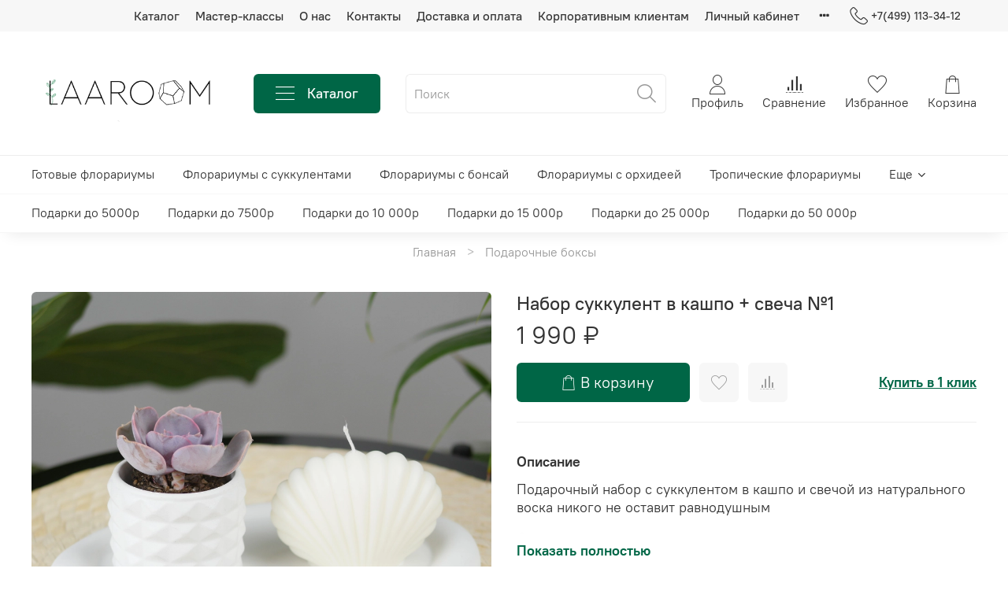

--- FILE ---
content_type: text/html; charset=utf-8
request_url: https://laaroom.ru/product/podarochnyy-boks-sukkulent-svecha-1
body_size: 48311
content:
<!DOCTYPE html>
<html lang="ru"
  style="
    --color-btn-bg:#006646;
--color-btn-bg-is-dark:true;
--bg:#ffffff;
--bg-is-dark:false;

--color-text: var(--color-text-dark);
--color-text-minor-shade: var(--color-text-dark-minor-shade);
--color-text-major-shade: var(--color-text-dark-major-shade);
--color-text-half-shade: var(--color-text-dark-half-shade);

--color-notice-warning-is-dark:false;
--color-notice-success-is-dark:false;
--color-notice-error-is-dark:false;
--color-notice-info-is-dark:false;
--color-form-controls-bg:var(--bg);
--color-form-controls-bg-disabled:var(--bg-minor-shade);
--color-form-controls-border-color:var(--bg-half-shade);
--color-form-controls-color:var(--color-text);
--is-editor:false;


  "
  >
  <head><link media='print' onload='this.media="all"' rel='stylesheet' type='text/css' href='/served_assets/public/jquery.modal-0c2631717f4ce8fa97b5d04757d294c2bf695df1d558678306d782f4bf7b4773.css'><link media='print' onload='this.media="all"' rel='stylesheet' type='text/css' href='/served_assets/public/jquery.modal-0c2631717f4ce8fa97b5d04757d294c2bf695df1d558678306d782f4bf7b4773.css'><meta data-config="{&quot;product_id&quot;:400364359}" name="page-config" content="" /><meta data-config="{&quot;money_with_currency_format&quot;:{&quot;delimiter&quot;:&quot; &quot;,&quot;separator&quot;:&quot;.&quot;,&quot;format&quot;:&quot;%n %u&quot;,&quot;unit&quot;:&quot;₽&quot;,&quot;show_price_without_cents&quot;:1},&quot;currency_code&quot;:&quot;RUR&quot;,&quot;currency_iso_code&quot;:&quot;RUB&quot;,&quot;default_currency&quot;:{&quot;title&quot;:&quot;Российский рубль&quot;,&quot;code&quot;:&quot;RUR&quot;,&quot;rate&quot;:1.0,&quot;format_string&quot;:&quot;%n %u&quot;,&quot;unit&quot;:&quot;₽&quot;,&quot;price_separator&quot;:&quot;&quot;,&quot;is_default&quot;:true,&quot;price_delimiter&quot;:&quot;&quot;,&quot;show_price_with_delimiter&quot;:true,&quot;show_price_without_cents&quot;:true},&quot;facebook&quot;:{&quot;pixelActive&quot;:false,&quot;currency_code&quot;:&quot;RUB&quot;,&quot;use_variants&quot;:null},&quot;vk&quot;:{&quot;pixel_active&quot;:null,&quot;price_list_id&quot;:null},&quot;new_ya_metrika&quot;:true,&quot;ecommerce_data_container&quot;:&quot;dataLayer&quot;,&quot;common_js_version&quot;:null,&quot;vue_ui_version&quot;:null,&quot;feedback_captcha_enabled&quot;:true,&quot;account_id&quot;:1438638,&quot;hide_items_out_of_stock&quot;:true,&quot;forbid_order_over_existing&quot;:false,&quot;minimum_items_price&quot;:null,&quot;enable_comparison&quot;:true,&quot;locale&quot;:&quot;ru&quot;,&quot;client_group&quot;:null,&quot;consent_to_personal_data&quot;:{&quot;active&quot;:true,&quot;obligatory&quot;:true,&quot;description&quot;:&quot;\u003cp style=\&quot;text-align: center;\&quot;\u003e\u003cspan style=\&quot;font-size: 8pt;\&quot;\u003eЯ ознакомлен и согласен с условиями \u003ca href=\&quot;/page/oferta\&quot; target=\&quot;blank\&quot;\u003eоферты и политики конфиденциальности\u003c/a\u003e.\u003c/span\u003e\u003c/p\u003e&quot;},&quot;recaptcha_key&quot;:&quot;6LfXhUEmAAAAAOGNQm5_a2Ach-HWlFKD3Sq7vfFj&quot;,&quot;recaptcha_key_v3&quot;:&quot;6LcZi0EmAAAAAPNov8uGBKSHCvBArp9oO15qAhXa&quot;,&quot;yandex_captcha_key&quot;:&quot;ysc1_ec1ApqrRlTZTXotpTnO8PmXe2ISPHxsd9MO3y0rye822b9d2&quot;,&quot;checkout_float_order_content_block&quot;:true,&quot;available_products_characteristics_ids&quot;:[197585585],&quot;sber_id_app_id&quot;:&quot;5b5a3c11-72e5-4871-8649-4cdbab3ba9a4&quot;,&quot;theme_generation&quot;:4,&quot;quick_checkout_captcha_enabled&quot;:false,&quot;max_order_lines_count&quot;:500,&quot;sber_bnpl_min_amount&quot;:1000,&quot;sber_bnpl_max_amount&quot;:150000,&quot;counter_settings&quot;:{&quot;data_layer_name&quot;:&quot;dataLayer&quot;,&quot;new_counters_setup&quot;:true,&quot;add_to_cart_event&quot;:true,&quot;remove_from_cart_event&quot;:true,&quot;add_to_wishlist_event&quot;:true,&quot;purchase_event&quot;:true},&quot;site_setting&quot;:{&quot;show_cart_button&quot;:true,&quot;show_service_button&quot;:false,&quot;show_marketplace_button&quot;:false,&quot;show_quick_checkout_button&quot;:true},&quot;warehouses&quot;:[{&quot;id&quot;:4121625,&quot;title&quot;:&quot;Основной склад&quot;,&quot;array_index&quot;:0}],&quot;captcha_type&quot;:&quot;google&quot;,&quot;human_readable_urls&quot;:false}" name="shop-config" content="" /><meta name='js-evnvironment' content='production' /><meta name='default-locale' content='ru' /><meta name='insales-redefined-api-methods' content="[]" /><script type="text/javascript" src="https://static.insales-cdn.com/assets/static-versioned/v3.72/static/libs/lodash/4.17.21/lodash.min.js"></script><script>dataLayer= []; dataLayer.push({
        event: 'view_item',
        ecommerce: {
          items: [{"item_id":"400364359","item_name":"Набор суккулент в кашпо + свеча №1","item_category":"Каталог/Подарочные боксы","price":1990}]
         }
      });</script>
<!--InsalesCounter -->
<script type="text/javascript">
(function() {
  if (typeof window.__insalesCounterId !== 'undefined') {
    return;
  }

  try {
    Object.defineProperty(window, '__insalesCounterId', {
      value: 1438638,
      writable: true,
      configurable: true
    });
  } catch (e) {
    console.error('InsalesCounter: Failed to define property, using fallback:', e);
    window.__insalesCounterId = 1438638;
  }

  if (typeof window.__insalesCounterId === 'undefined') {
    console.error('InsalesCounter: Failed to set counter ID');
    return;
  }

  let script = document.createElement('script');
  script.async = true;
  script.src = '/javascripts/insales_counter.js?7';
  let firstScript = document.getElementsByTagName('script')[0];
  firstScript.parentNode.insertBefore(script, firstScript);
})();
</script>
<!-- /InsalesCounter -->
      <!-- Google Tag Manager -->
      <script>(function(w,d,s,l,i){w[l]=w[l]||[];w[l].push({'gtm.start':
      new Date().getTime(),event:'gtm.js'});var f=d.getElementsByTagName(s)[0],
      j=d.createElement(s),dl=l!='dataLayer'?'&l='+l:'';j.async=true;j.src=
      'https://www.googletagmanager.com/gtm.js?id='+i+dl;f.parentNode.insertBefore(j,f);
      })(window,document,'script','dataLayer','GTM-WSM4TMPB');
      </script>
      <!-- End Google Tag Manager -->

    <script>
  if (window.location.href.includes('ysclid')) {
      window.location.href = window.location.pathname;
  }
</script>
<script src="https://cdnjs.cloudflare.com/ajax/libs/jquery/3.6.4/jquery.min.js" integrity="sha512-pumBsjNRGGqkPzKHndZMaAG+bir374sORyzM3uulLV14lN5LyykqNk8eEeUlUkB3U0M4FApyaHraT65ihJhDpQ==" crossorigin="anonymous" referrerpolicy="no-referrer"></script>

<script src="https://cdnjs.cloudflare.com/ajax/libs/jquery.maskedinput/1.4.1/jquery.maskedinput.min.js" integrity="sha512-d4KkQohk+HswGs6A1d6Gak6Bb9rMWtxjOa0IiY49Q3TeFd5xAzjWXDCBW9RS7m86FQ4RzM2BdHmdJnnKRYknxw==" crossorigin="anonymous" referrerpolicy="no-referrer"></script>
<!-- meta -->
<meta charset="UTF-8" /><title>Набор суккулент в кашпо + свеча №1 купить в Москве</title><meta name="description" content="Набор суккулент в кашпо + свеча №1 с быстрой доставкой по Москве сегодня ✅ Большой выбор флорариумов в Москве, магазин метро Электрозаводская 3 минуты ✅ Подарочная упаковка и инструкция уже в комплекте ⭐️⭐️⭐️⭐️⭐️">
<meta data-config="{&quot;static-versioned&quot;: &quot;1.38&quot;}" name="theme-meta-data" content="">
<meta name="robots" content="index,follow" />
<meta http-equiv="X-UA-Compatible" content="IE=edge,chrome=1" />
<meta name="viewport" content="width=device-width, initial-scale=1.0" />
<meta name="SKYPE_TOOLBAR" content="SKYPE_TOOLBAR_PARSER_COMPATIBLE" />
<meta name="format-detection" content="telephone=no">

<!-- canonical url--><link rel="canonical" href="https://laaroom.ru/product/podarochnyy-boks-sukkulent-svecha-1"/>


<!-- rss feed-->
    <meta property="og:title" content="Набор суккулент в кашпо + свеча №1">
    <meta property="og:type" content="website">
    <meta property="og:url" content="https://laaroom.ru/product/podarochnyy-boks-sukkulent-svecha-1">

    
      <meta property="og:image" content="https://static.insales-cdn.com/images/products/1/6291/760535187/P4400881_1438638.jpg">
    




<!-- icons-->
<link rel="icon" type="image/png" sizes="16x16" href="https://static.insales-cdn.com/assets/1/6515/2169203/1767976923/favicon.png" /><style media="screen">
  @supports (content-visibility: hidden) {
    body:not(.settings_loaded) {
      content-visibility: hidden;
    }
  }
  @supports not (content-visibility: hidden) {
    body:not(.settings_loaded) {
      visibility: hidden;
    }
  }
</style>

  <meta name='product-id' content='400364359' />
</head>
  <body data-multi-lang="false">
    <noscript>
<div class="njs-alert-overlay">
  <div class="njs-alert-wrapper">
    <div class="njs-alert">
      <p>Включите в вашем браузере JavaScript!</p>
    </div>
  </div>
</div>
</noscript>

    <div class="page_layout page_layout-clear ">
      <header>
      
        <div
  class="layout widget-type_system_widget_v4_simple_text_2"
  style="--layout-wide-bg:true; --layout-pt:0vw; --layout-pb:0vw; --layout-wide-content:false; --layout-edge:false; --hide-desktop:true; --hide-mobile:true;"
  data-widget-drop-item-id="58748690"
  
  >
  <div class="layout__content">
    
  <div class="editable-block simple_text">
    <div class="static-text">
      <p style="text-align: center;">30.12 - работаем до 18:00; 31.12 - работаем до 18:00;&nbsp;</p>
    </div>
  </div>


  </div>
</div>

      
        <div
  class="layout widget-type_widget_v4_header_4_70b06119d200bbfc68b3e95822ba0cc6"
  style="--logo-img:'https://static.insales-cdn.com/files/1/4657/21910065/original/Лого_маленький_200_400-4.png'; --logo-max-width:250px; --live-search:false; --hide-search:false; --hide-language:true; --hide-personal:false; --hide-compare:false; --hide-favorite:false; --hide-menu-photo:false; --hide-counts:false; --bage-bg:#ff4100; --bage-bg-is-dark:true; --bage-bg-minor-shade:#ff531a; --bage-bg-minor-shade-is-dark:true; --bage-bg-major-shade:#ff6633; --bage-bg-major-shade-is-dark:true; --bage-bg-half-shade:#ff9f80; --bage-bg-half-shade-is-light:true; --header-wide-bg:true; --menu-grid-list-min-width:300px; --menu-grid-list-row-gap:5vw; --menu-grid-list-column-gap:5.5vw; --subcollections-items-limit:15; --img-border-radius:0px; --menu-img-ratio:1; --menu-img-fit:cover; --header-top-pt:0.5rem; --header-top-pb:0.5rem; --header-main-pt:1rem; --header-main-pb:1rem; --header-wide-content:false; --hide-desktop:false; --hide-mobile:false;"
  data-widget-drop-item-id="40607020"
  
  >
  <div class="layout__content">
    








<div class="header header_no-languages">
  <div class="header__content">
    <div class="header-part-top">
      <div class="header-part-top__inner">
        <div class="header__area-menu">
          <ul class="header__menu js-cut-list" data-navigation data-menu-handle="main-menu">
            
              <li class="header__menu-item" data-navigation-item data-menu-item-id="16206675">
                <div class="header__menu-controls">
                  <a href="/collection/all" class="header__menu-link" data-navigation-link="/collection/all">
                    Каталог
                  </a>
                </div>
              </li>
            
              <li class="header__menu-item" data-navigation-item data-menu-item-id="37516185">
                <div class="header__menu-controls">
                  <a href="/page/master-klass-florarium-moskva" class="header__menu-link" data-navigation-link="/page/master-klass-florarium-moskva">
                    Мастер-классы
                  </a>
                </div>
              </li>
            
              <li class="header__menu-item" data-navigation-item data-menu-item-id="16206676">
                <div class="header__menu-controls">
                  <a href="/page/about-us" class="header__menu-link" data-navigation-link="/page/about-us">
                    О нас
                  </a>
                </div>
              </li>
            
              <li class="header__menu-item" data-navigation-item data-menu-item-id="16206677">
                <div class="header__menu-controls">
                  <a href="/page/contacts" class="header__menu-link" data-navigation-link="/page/contacts">
                    Контакты
                  </a>
                </div>
              </li>
            
              <li class="header__menu-item" data-navigation-item data-menu-item-id="16206678">
                <div class="header__menu-controls">
                  <a href="/page/dostavka-i-oplata" class="header__menu-link" data-navigation-link="/page/dostavka-i-oplata">
                    Доставка и оплата
                  </a>
                </div>
              </li>
            
              <li class="header__menu-item" data-navigation-item data-menu-item-id="24679242">
                <div class="header__menu-controls">
                  <a href="/page/corporate" class="header__menu-link" data-navigation-link="/page/corporate">
                    Корпоративным клиентам
                  </a>
                </div>
              </li>
            
              <li class="header__menu-item" data-navigation-item data-menu-item-id="16206680">
                <div class="header__menu-controls">
                  <a href="/client_account/login" class="header__menu-link" data-navigation-link="/client_account/login">
                    Личный кабинет
                  </a>
                </div>
              </li>
            
              <li class="header__menu-item" data-navigation-item data-menu-item-id="16263206">
                <div class="header__menu-controls">
                  <a href="https://t.me/laaroom" class="header__menu-link" data-navigation-link="https://t.me/laaroom">
                    Написать в Telegram*
                  </a>
                </div>
              </li>
            
          </ul>
        </div>

        <div class="header__area-contacts">
          
  
    <div class="header__phone">
      <a class="header__phone-value" href="tel:+74991133412">
        <span class="icon icon-phone"></span>
        +7(499) 113-34-12
      </a>
    </div>
  
  

        </div>

        
  

      </div>
    </div>


    <div class="header-part-main">
      <div class="header-part-main__inner">
        <div class="header__area-logo">
          
  
    
      <a href=" / " class="header__logo">
        <img src="https://static.insales-cdn.com/files/1/4657/21910065/original/Лого_маленький_200_400-4.png" alt="Laaroom" title="Laaroom">
      </a>
    
  

        </div>

        <div class="header__area-catalog">
          <button type="button" class="button button_size-l header__show-collection-btn js-show-header-collections">
            <span class="icon icon-bars _show"></span>
            <span class="icon icon-times _hide"></span>
            Каталог
          </button>
        </div>

        <div class="header__area-search">
          
  <div class="header__search">
    <form action="/search" method="get" class="header__search-form">
      <input type="text" autocomplete="off" class="form-control form-control_size-l header__search-field" name="q" value="" placeholder="Поиск" >
      <button type="submit" class="button button_size-l header__search-btn">
        <span class="icon icon-search"></span>
      </button>
      <input type="hidden" name="lang" value="ru">
      <div class="header__search__results" data-search-result></div>
    </form>
  </div>

        </div>

        <div class="header__area-controls">
          
            <a href="/client_account/orders" class="header__control-btn header__cabinet">
              <span class="icon icon-user"></span>
              <span class="header__control-text">Профиль</span>
            </a>
          

          
            
              <a href="/compares" class="header__control-btn header__compare">
                <span class="icon icon-compare">
                  <span class="header__control-bage compare-empty" data-compare-counter>0</span>
                </span>
                <span class="header__control-text">Сравнение</span>
              </a>
            
          

          
            <a href="/favorites" class="header__control-btn header__favorite">
              <span class="icon icon-favorites">
                <span class="header__control-bage favorites-empty" data-ui-favorites-counter>0</span>
              </span>
              <span class="header__control-text">Избранное</span>
            </a>
          

          
            <a href="/cart_items" class="header__control-btn header__cart">
              <span class="icon icon-cart">
                <span class="header__control-bage cart-empty" data-cart-positions-count></span>
              </span>
              <span class="header__control-text">Корзина</span>
            </a>
          
        </div>


        

        

        <div class="header__collections">
          <button type="button" class="button header__collections-hide-btn js-hide-header-collections">
            <span class="icon icon-times"></span>
          </button>

          <div class="header__collections-content">
            <div class="header__collections-content-top">
              <div class="header__collections-title">Каталог</div>
              <ul class="grid-list header__collections-menu" data-navigation data-subcollections-items-limit=15>
                
                
                  
                    

                    <li class="header__collections-item is-level-1" data-navigation-item>
                      <a class="header__collections-head" href="/collection/florariumy" data-navigation-link="/collection/florariumy">
                        
                          

                          
                          
                          <div class="header__collections-photo">
                            <div class="img-ratio img-fit">
                              <div class="img-ratio__inner">
                                

                                
                                  <picture>
                                    <source data-srcset="https://static.insales-cdn.com/r/tt8xG9jAQ8A/rs:fit:240:240:1/plain/images/collections/1/3880/93646632/medium_%D0%BA%D1%80%D0%B0%D1%81%D0%B8%D0%B2%D1%8B%D0%B5_%D1%84%D0%BB%D0%BE%D1%80%D0%B0%D1%80%D0%B8%D1%83%D0%BC%D1%8B_%D0%BA%D1%83%D0%BF%D0%B8%D1%82%D1%8C_%D0%B2_%D0%BC%D0%BE%D1%81%D0%BA%D0%B2%D0%B5.jpg@webp" type="image/webp" class="lazyload">
                                    <img data-src="https://static.insales-cdn.com/images/collections/1/3880/93646632/medium_красивые_флорариумы_купить_в_москве.jpg" class="lazyload" alt="красивые_флорариумы_купить_в_москве.jpg">
                                  </picture>
                                
                              </div>
                            </div>
                          </div>
                        
                        <span class="header__collections-head-title">Флорариумы</span>
                      </a>

                      
                        <ul class="header__collections-submenu" data-navigation-submenu>
                          
                            <li class="header__collections-item " data-navigation-item>
                              <div class="header__collections-controls">
                                <a href="/collection/florariumy-v-nalichii" class="header__collections-link" data-navigation-link="/collection/florariumy-v-nalichii">
                                  <span class="header__collections-item-name">Готовые флорариумы</span>
                                  
                                    
                                      <span class="header__collections-item-count">34</span>
                                    
                                  
                                </a>
                              </div>
                            </li>
                          
                            <li class="header__collections-item " data-navigation-item>
                              <div class="header__collections-controls">
                                <a href="/collection/florariumy-s-sukkulentami" class="header__collections-link" data-navigation-link="/collection/florariumy-s-sukkulentami">
                                  <span class="header__collections-item-name">Флорариумы с суккулентами</span>
                                  
                                    
                                      <span class="header__collections-item-count">19</span>
                                    
                                  
                                </a>
                              </div>
                            </li>
                          
                            <li class="header__collections-item " data-navigation-item>
                              <div class="header__collections-controls">
                                <a href="/collection/florariumy-s-bonsay" class="header__collections-link" data-navigation-link="/collection/florariumy-s-bonsay">
                                  <span class="header__collections-item-name">Флорариумы с бонсай</span>
                                  
                                    
                                      <span class="header__collections-item-count">38</span>
                                    
                                  
                                </a>
                              </div>
                            </li>
                          
                            <li class="header__collections-item " data-navigation-item>
                              <div class="header__collections-controls">
                                <a href="/collection/florariumy-s-orhideey" class="header__collections-link" data-navigation-link="/collection/florariumy-s-orhideey">
                                  <span class="header__collections-item-name">Флорариумы с орхидеей</span>
                                  
                                    
                                      <span class="header__collections-item-count">6</span>
                                    
                                  
                                </a>
                              </div>
                            </li>
                          
                            <li class="header__collections-item " data-navigation-item>
                              <div class="header__collections-controls">
                                <a href="/collection/tropicheskie-florariumy" class="header__collections-link" data-navigation-link="/collection/tropicheskie-florariumy">
                                  <span class="header__collections-item-name">Тропические флорариумы</span>
                                  
                                    
                                  
                                </a>
                              </div>
                            </li>
                          
                            <li class="header__collections-item " data-navigation-item>
                              <div class="header__collections-controls">
                                <a href="/collection/florariumy-s-ozerom" class="header__collections-link" data-navigation-link="/collection/florariumy-s-ozerom">
                                  <span class="header__collections-item-name">Флорариумы с озером</span>
                                  
                                    
                                      <span class="header__collections-item-count">17</span>
                                    
                                  
                                </a>
                              </div>
                            </li>
                          
                            <li class="header__collections-item " data-navigation-item>
                              <div class="header__collections-controls">
                                <a href="/collection/nabory-soberi-sam" class="header__collections-link" data-navigation-link="/collection/nabory-soberi-sam">
                                  <span class="header__collections-item-name">Наборы для флорариума</span>
                                  
                                    
                                      <span class="header__collections-item-count">4</span>
                                    
                                  
                                </a>
                              </div>
                            </li>
                          
                        </ul>
                        <div class="header__collections-show-more ">
                          <span class="button-link header__collections-show-more-link js-show-more-subcollections">
                            <span class="header__collections-show-more-text-show">Показать все</span>
                            <span class="header__collections-show-more-text-hide">Скрыть</span>
                            <span class="icon icon-angle-down"></span>
                          </span>
                        </div>
                      
                    </li>
                  
                    

                    <li class="header__collections-item is-level-1" data-navigation-item>
                      <a class="header__collections-head" href="/collection/bonsay-kupit-v-moskve" data-navigation-link="/collection/bonsay-kupit-v-moskve">
                        
                          

                          
                          
                          <div class="header__collections-photo">
                            <div class="img-ratio img-fit">
                              <div class="img-ratio__inner">
                                

                                
                                  <picture>
                                    <source data-srcset="https://static.insales-cdn.com/r/6MNjAx-jXfE/rs:fit:240:240:1/plain/images/products/1/7601/968441265/medium_%D0%91%D0%BE%D0%BD%D1%81%D0%B0%D0%B9_%D0%A4%D0%B8%D0%BA%D1%83%D1%81_45%D1%81%D0%BC_1.jpg@webp" type="image/webp" class="lazyload">
                                    <img data-src="https://static.insales-cdn.com/images/products/1/7601/968441265/medium_Бонсай_Фикус_45см_1.jpg" class="lazyload" alt="Деревья Бонсай">
                                  </picture>
                                
                              </div>
                            </div>
                          </div>
                        
                        <span class="header__collections-head-title">Деревья Бонсай</span>
                      </a>

                      
                        <ul class="header__collections-submenu" data-navigation-submenu>
                          
                            <li class="header__collections-item " data-navigation-item>
                              <div class="header__collections-controls">
                                <a href="/collection/instrumenty-dlya-bonsay" class="header__collections-link" data-navigation-link="/collection/instrumenty-dlya-bonsay">
                                  <span class="header__collections-item-name">Инструменты для бонсай</span>
                                  
                                    
                                      <span class="header__collections-item-count">3</span>
                                    
                                  
                                </a>
                              </div>
                            </li>
                          
                        </ul>
                        <div class="header__collections-show-more ">
                          <span class="button-link header__collections-show-more-link js-show-more-subcollections">
                            <span class="header__collections-show-more-text-show">Показать все</span>
                            <span class="header__collections-show-more-text-hide">Скрыть</span>
                            <span class="icon icon-angle-down"></span>
                          </span>
                        </div>
                      
                    </li>
                  
                    

                    <li class="header__collections-item is-level-1" data-navigation-item>
                      <a class="header__collections-head" href="/collection/rasteniya-dlya-florariuma" data-navigation-link="/collection/rasteniya-dlya-florariuma">
                        
                          

                          
                          
                          <div class="header__collections-photo">
                            <div class="img-ratio img-fit">
                              <div class="img-ratio__inner">
                                

                                
                                  <picture>
                                    <source data-srcset="https://static.insales-cdn.com/r/Zz_SM9ZuiRs/rs:fit:240:240:1/plain/images/collections/1/2220/90179756/medium_P4300478.jpg@webp" type="image/webp" class="lazyload">
                                    <img data-src="https://static.insales-cdn.com/images/collections/1/2220/90179756/medium_P4300478.jpg" class="lazyload" alt="P4300478.jpg">
                                  </picture>
                                
                              </div>
                            </div>
                          </div>
                        
                        <span class="header__collections-head-title">Растения для флорариума</span>
                      </a>

                      
                        <ul class="header__collections-submenu" data-navigation-submenu>
                          
                            <li class="header__collections-item " data-navigation-item>
                              <div class="header__collections-controls">
                                <a href="/collection/sukkulenty" class="header__collections-link" data-navigation-link="/collection/sukkulenty">
                                  <span class="header__collections-item-name">Суккуленты</span>
                                  
                                    
                                      <span class="header__collections-item-count">7</span>
                                    
                                  
                                </a>
                              </div>
                            </li>
                          
                            <li class="header__collections-item " data-navigation-item>
                              <div class="header__collections-controls">
                                <a href="/collection/tropicheskie-rasteniya" class="header__collections-link" data-navigation-link="/collection/tropicheskie-rasteniya">
                                  <span class="header__collections-item-name">Тропические растения</span>
                                  
                                    
                                  
                                </a>
                              </div>
                            </li>
                          
                        </ul>
                        <div class="header__collections-show-more ">
                          <span class="button-link header__collections-show-more-link js-show-more-subcollections">
                            <span class="header__collections-show-more-text-show">Показать все</span>
                            <span class="header__collections-show-more-text-hide">Скрыть</span>
                            <span class="icon icon-angle-down"></span>
                          </span>
                        </div>
                      
                    </li>
                  
                    

                    <li class="header__collections-item is-level-1" data-navigation-item>
                      <a class="header__collections-head" href="/collection/komnatnye-rasteniya" data-navigation-link="/collection/komnatnye-rasteniya">
                        
                          

                          
                          
                          <div class="header__collections-photo">
                            <div class="img-ratio img-fit">
                              <div class="img-ratio__inner">
                                

                                
                                  <picture>
                                    <source data-srcset="https://static.insales-cdn.com/r/FjY3mYTc_XQ/rs:fit:240:240:1/plain/images/collections/1/4175/93425743/medium_P4400801.JPG@webp" type="image/webp" class="lazyload">
                                    <img data-src="https://static.insales-cdn.com/images/collections/1/4175/93425743/medium_P4400801.JPG" class="lazyload" alt="P4400801.JPG">
                                  </picture>
                                
                              </div>
                            </div>
                          </div>
                        
                        <span class="header__collections-head-title">Комнатные растения</span>
                      </a>

                      
                    </li>
                  
                    

                    <li class="header__collections-item is-level-1" data-navigation-item>
                      <a class="header__collections-head" href="/collection/sukkulenty-v-kashpo" data-navigation-link="/collection/sukkulenty-v-kashpo">
                        
                          

                          
                          
                          <div class="header__collections-photo">
                            <div class="img-ratio img-fit">
                              <div class="img-ratio__inner">
                                

                                
                                  <picture>
                                    <source data-srcset="https://static.insales-cdn.com/r/Dgox3Cj2is4/rs:fit:240:240:1/plain/images/collections/1/1685/93423253/medium_P4400837.JPG@webp" type="image/webp" class="lazyload">
                                    <img data-src="https://static.insales-cdn.com/images/collections/1/1685/93423253/medium_P4400837.JPG" class="lazyload" alt="P4400837.JPG">
                                  </picture>
                                
                              </div>
                            </div>
                          </div>
                        
                        <span class="header__collections-head-title">Суккуленты в кашпо</span>
                      </a>

                      
                    </li>
                  
                    

                    <li class="header__collections-item is-level-1" data-navigation-item>
                      <a class="header__collections-head" href="/collection/podarochnye-boksy" data-navigation-link="/collection/podarochnye-boksy">
                        
                          

                          
                          
                          <div class="header__collections-photo">
                            <div class="img-ratio img-fit">
                              <div class="img-ratio__inner">
                                

                                
                                  <picture>
                                    <source data-srcset="https://static.insales-cdn.com/r/1EJdOs65UmI/rs:fit:240:240:1/plain/images/products/1/6291/760535187/medium_P4400881_1438638.jpg@webp" type="image/webp" class="lazyload">
                                    <img data-src="https://static.insales-cdn.com/images/products/1/6291/760535187/medium_P4400881_1438638.jpg" class="lazyload" alt="Подарочные боксы">
                                  </picture>
                                
                              </div>
                            </div>
                          </div>
                        
                        <span class="header__collections-head-title">Подарочные боксы</span>
                      </a>

                      
                    </li>
                  
                    

                    <li class="header__collections-item is-level-1" data-navigation-item>
                      <a class="header__collections-head" href="/collection/materialy-dlya-florariumov" data-navigation-link="/collection/materialy-dlya-florariumov">
                        
                          

                          
                          
                          <div class="header__collections-photo">
                            <div class="img-ratio img-fit">
                              <div class="img-ratio__inner">
                                

                                
                                  <picture>
                                    <source data-srcset="https://static.insales-cdn.com/r/4ky7TfdP-As/rs:fit:240:240:1/plain/images/collections/1/2200/90179736/medium_P4300801.jpg@webp" type="image/webp" class="lazyload">
                                    <img data-src="https://static.insales-cdn.com/images/collections/1/2200/90179736/medium_P4300801.jpg" class="lazyload" alt="P4300801.jpg">
                                  </picture>
                                
                              </div>
                            </div>
                          </div>
                        
                        <span class="header__collections-head-title">Материалы для флорариумов</span>
                      </a>

                      
                        <ul class="header__collections-submenu" data-navigation-submenu>
                          
                            <li class="header__collections-item " data-navigation-item>
                              <div class="header__collections-controls">
                                <a href="/collection/vazy-dlya-florariumov" class="header__collections-link" data-navigation-link="/collection/vazy-dlya-florariumov">
                                  <span class="header__collections-item-name">Вазы для флорариумов</span>
                                  
                                    
                                      <span class="header__collections-item-count">5</span>
                                    
                                  
                                </a>
                              </div>
                            </li>
                          
                            <li class="header__collections-item " data-navigation-item>
                              <div class="header__collections-controls">
                                <a href="/collection/dekor-dlya-florariuma" class="header__collections-link" data-navigation-link="/collection/dekor-dlya-florariuma">
                                  <span class="header__collections-item-name">Декор для флорариума</span>
                                  
                                    
                                      <span class="header__collections-item-count">19</span>
                                    
                                  
                                </a>
                              </div>
                            </li>
                          
                            <li class="header__collections-item " data-navigation-item>
                              <div class="header__collections-controls">
                                <a href="/collection/nabor-rasteniy-dlya-florariuma" class="header__collections-link" data-navigation-link="/collection/nabor-rasteniy-dlya-florariuma">
                                  <span class="header__collections-item-name">Набор растений для флорариума</span>
                                  
                                    
                                      <span class="header__collections-item-count">3</span>
                                    
                                  
                                </a>
                              </div>
                            </li>
                          
                        </ul>
                        <div class="header__collections-show-more ">
                          <span class="button-link header__collections-show-more-link js-show-more-subcollections">
                            <span class="header__collections-show-more-text-show">Показать все</span>
                            <span class="header__collections-show-more-text-hide">Скрыть</span>
                            <span class="icon icon-angle-down"></span>
                          </span>
                        </div>
                      
                    </li>
                  
                    

                    <li class="header__collections-item is-level-1" data-navigation-item>
                      <a class="header__collections-head" href="/collection/soputstvuyuschie-tovary" data-navigation-link="/collection/soputstvuyuschie-tovary">
                        
                          

                          
                          
                          <div class="header__collections-photo">
                            <div class="img-ratio img-fit">
                              <div class="img-ratio__inner">
                                

                                
                                  <picture>
                                    <source data-srcset="https://static.insales-cdn.com/r/438oBcIbYZY/rs:fit:240:240:1/plain/images/products/1/6746/1021975130/medium_%D0%9F%D0%BE%D0%BB%D0%B8%D0%B2%D0%BE%D1%87%D0%BD%D0%B0%D1%8F_%D0%B1%D1%83%D1%82%D1%8B%D0%BB%D0%BA%D0%B0_%D1%81_%D0%BD%D0%BE%D1%81%D0%B8%D0%BA%D0%BE%D0%BC_7.jpg@webp" type="image/webp" class="lazyload">
                                    <img data-src="https://static.insales-cdn.com/images/products/1/6746/1021975130/medium_Поливочная_бутылка_с_носиком_7.jpg" class="lazyload" alt="Сопутствующие товары для флорариума">
                                  </picture>
                                
                              </div>
                            </div>
                          </div>
                        
                        <span class="header__collections-head-title">Сопутствующие товары для флорариума</span>
                      </a>

                      
                        <ul class="header__collections-submenu" data-navigation-submenu>
                          
                            <li class="header__collections-item " data-navigation-item>
                              <div class="header__collections-controls">
                                <a href="/collection/aksessuary-dlya-florariuma" class="header__collections-link" data-navigation-link="/collection/aksessuary-dlya-florariuma">
                                  <span class="header__collections-item-name">Аксессуары для флорариума</span>
                                  
                                    
                                      <span class="header__collections-item-count">5</span>
                                    
                                  
                                </a>
                              </div>
                            </li>
                          
                            <li class="header__collections-item " data-navigation-item>
                              <div class="header__collections-controls">
                                <a href="/collection/otkrytki" class="header__collections-link" data-navigation-link="/collection/otkrytki">
                                  <span class="header__collections-item-name">Открытки</span>
                                  
                                    
                                      <span class="header__collections-item-count">26</span>
                                    
                                  
                                </a>
                              </div>
                            </li>
                          
                            <li class="header__collections-item " data-navigation-item>
                              <div class="header__collections-controls">
                                <a href="/collection/figurki-dlya-florariuma" class="header__collections-link" data-navigation-link="/collection/figurki-dlya-florariuma">
                                  <span class="header__collections-item-name">Фигурки для флорариума</span>
                                  
                                    
                                  
                                </a>
                              </div>
                            </li>
                          
                        </ul>
                        <div class="header__collections-show-more ">
                          <span class="button-link header__collections-show-more-link js-show-more-subcollections">
                            <span class="header__collections-show-more-text-show">Показать все</span>
                            <span class="header__collections-show-more-text-hide">Скрыть</span>
                            <span class="icon icon-angle-down"></span>
                          </span>
                        </div>
                      
                    </li>
                  
                    

                    <li class="header__collections-item is-level-1" data-navigation-item>
                      <a class="header__collections-head" href="/collection/kashpo-dlya-sukkulentov" data-navigation-link="/collection/kashpo-dlya-sukkulentov">
                        
                          

                          
                          
                          <div class="header__collections-photo">
                            <div class="img-ratio img-fit">
                              <div class="img-ratio__inner">
                                

                                
                                  <picture>
                                    <source data-srcset="https://static.insales-cdn.com/r/9NyqOpNbtqc/rs:fit:240:240:1/plain/images/products/1/1500/760530396/medium_%D0%93%D1%80%D0%B0%D1%84%D0%B8%D1%82_1438638.jpg@webp" type="image/webp" class="lazyload">
                                    <img data-src="https://static.insales-cdn.com/images/products/1/1500/760530396/medium_Графит_1438638.jpg" class="lazyload" alt="Кашпо для суккулентов">
                                  </picture>
                                
                              </div>
                            </div>
                          </div>
                        
                        <span class="header__collections-head-title">Кашпо для суккулентов</span>
                      </a>

                      
                    </li>
                  
                
              </ul>
            </div>
            <div class="header__collections-content-bottom">
              
  


              <ul class="header__mobile-menu" data-navigation data-menu-handle="main-menu">
                
                  <li class="header__mobile-menu-item" data-navigation-item data-menu-item-id="16206675">
                    <div class="header__mobile-menu-controls">
                      <a href="/collection/all" class="header__mobile-menu-link " data-navigation-link="/collection/all">
                        Каталог
                      </a>
                    </div>
                  </li>
                
                  <li class="header__mobile-menu-item" data-navigation-item data-menu-item-id="37516185">
                    <div class="header__mobile-menu-controls">
                      <a href="/page/master-klass-florarium-moskva" class="header__mobile-menu-link " data-navigation-link="/page/master-klass-florarium-moskva">
                        Мастер-классы
                      </a>
                    </div>
                  </li>
                
                  <li class="header__mobile-menu-item" data-navigation-item data-menu-item-id="16206676">
                    <div class="header__mobile-menu-controls">
                      <a href="/page/about-us" class="header__mobile-menu-link " data-navigation-link="/page/about-us">
                        О нас
                      </a>
                    </div>
                  </li>
                
                  <li class="header__mobile-menu-item" data-navigation-item data-menu-item-id="16206677">
                    <div class="header__mobile-menu-controls">
                      <a href="/page/contacts" class="header__mobile-menu-link " data-navigation-link="/page/contacts">
                        Контакты
                      </a>
                    </div>
                  </li>
                
                  <li class="header__mobile-menu-item" data-navigation-item data-menu-item-id="16206678">
                    <div class="header__mobile-menu-controls">
                      <a href="/page/dostavka-i-oplata" class="header__mobile-menu-link " data-navigation-link="/page/dostavka-i-oplata">
                        Доставка и оплата
                      </a>
                    </div>
                  </li>
                
                  <li class="header__mobile-menu-item" data-navigation-item data-menu-item-id="24679242">
                    <div class="header__mobile-menu-controls">
                      <a href="/page/corporate" class="header__mobile-menu-link " data-navigation-link="/page/corporate">
                        Корпоративным клиентам
                      </a>
                    </div>
                  </li>
                
                  <li class="header__mobile-menu-item" data-navigation-item data-menu-item-id="16206680">
                    <div class="header__mobile-menu-controls">
                      <a href="/client_account/login" class="header__mobile-menu-link " data-navigation-link="/client_account/login">
                        Личный кабинет
                      </a>
                    </div>
                  </li>
                
                  <li class="header__mobile-menu-item" data-navigation-item data-menu-item-id="16263206">
                    <div class="header__mobile-menu-controls">
                      <a href="https://t.me/laaroom" class="header__mobile-menu-link " data-navigation-link="https://t.me/laaroom">
                        Написать в Telegram*
                      </a>
                    </div>
                  </li>
                
              </ul>
              <div class="header__other">
                <div class="other-phones">
                  
  
    <div class="header__phone">
      <a class="header__phone-value" href="tel:+74991133412">
        <span class="icon icon-phone"></span>
        +7(499) 113-34-12
      </a>
    </div>
  
  

                </div>
              </div>
            </div>
          </div>
        </div>
      </div>
    </div>
  </div>

  <div class="header-mobile-panel">
    <div class="header-mobile-panel__content">
      <div class="header-mobile-panel__top">
        <button type="button" class="button button_size-m header-mobile-panel__show-menu-btn js-show-header-collections">
          <span class="icon icon-bars _show"></span>
          <span class="icon icon-times _hide"></span>
        </button>
        <div class="header-mobile-panel__personal">
          <a href="/client_account/orders" class="header__control-btn header__cabinet">
            <span class="icon icon-user"></span>
            <span class="header__control-text">Профиль</span>
          </a>
          
            
              <a href="/compares" class="header__control-btn header__compare">
                <span class="icon icon-compare">
                  <span class="header__control-bage compare-empty" data-compare-counter>0</span>
                </span>
                <span class="header__control-text">Сравнение</span>
              </a>
            
          
        </div>

        <div class="header-mobile-panel__logo">
          
  
    
      <a href=" / " class="header__logo">
        <img src="https://static.insales-cdn.com/files/1/4657/21910065/original/Лого_маленький_200_400-4.png" alt="Laaroom" title="Laaroom">
      </a>
    
  

        </div>

        <div class="header-mobile-panel__controls">
          
            <a href="/favorites" class="header__control-btn header__favorite">
              <span class="icon icon-favorites">
                <span class="header__control-bage favorites-empty" data-ui-favorites-counter>0</span>
              </span>
              <span class="header__control-text">Избранное</span>
            </a>
          
          
            <a href="/cart_items" class="header__control-btn header__mobile-cart">
              <span class="icon icon-cart">
                <span class="header__control-bage cart-empty" data-cart-positions-count></span>
              </span>
            </a>
          
        </div>
      </div>
      <div class="header-mobile-panel__bottom">
        <button type="button" class="button button_size-m header-mobile-panel__show-menu-btn js-show-header-collections">
          <span class="icon icon-bars _show"></span>
          <span class="icon icon-times _hide"></span>
        </button>
        
  <div class="header__search">
    <form action="/search" method="get" class="header__search-form">
      <input type="text" autocomplete="off" class="form-control form-control_size-l header__search-field" name="q" value="" placeholder="Поиск" >
      <button type="submit" class="button button_size-l header__search-btn">
        <span class="icon icon-search"></span>
      </button>
      <input type="hidden" name="lang" value="ru">
      <div class="header__search__results" data-search-result></div>
    </form>
  </div>

      </div>
    </div>
  </div>
</div>

<div class="header__collections-overlay"></div>



  </div>
</div>

      
        <div
  class="layout widget-type_system_widget_v4_collections_menu_1"
  style="--align-items:flex-start; --layout-wide-bg:true; --layout-pt:0.5rem; --layout-pb:0.5rem; --layout-wide-content:false; --layout-edge:false; --hide-desktop:false; --hide-mobile:false;"
  data-widget-drop-item-id="40607494"
  
  >
  <div class="layout__content">
    
  
    
    
    
      <div class="collections-wrapper">
        <ul class="collections js-cut-list-collections" data-navigation data-more-title=Еще>

          
            <li class="collections__item" data-navigation-item>
              <div class="collections__controls">
                <a href="/collection/florariumy-v-nalichii" class="collections__link" data-navigation-link="/collection/florariumy-v-nalichii" >
                  Готовые флорариумы
                </a>
              </div>
            </li>
          
            <li class="collections__item" data-navigation-item>
              <div class="collections__controls">
                <a href="/collection/florariumy-s-sukkulentami" class="collections__link" data-navigation-link="/collection/florariumy-s-sukkulentami" >
                  Флорариумы с суккулентами
                </a>
              </div>
            </li>
          
            <li class="collections__item" data-navigation-item>
              <div class="collections__controls">
                <a href="/collection/florariumy-s-bonsay" class="collections__link" data-navigation-link="/collection/florariumy-s-bonsay" >
                  Флорариумы с бонсай
                </a>
              </div>
            </li>
          
            <li class="collections__item" data-navigation-item>
              <div class="collections__controls">
                <a href="/collection/florariumy-s-orhideey" class="collections__link" data-navigation-link="/collection/florariumy-s-orhideey" >
                  Флорариумы с орхидеей
                </a>
              </div>
            </li>
          
            <li class="collections__item" data-navigation-item>
              <div class="collections__controls">
                <a href="/collection/tropicheskie-florariumy" class="collections__link" data-navigation-link="/collection/tropicheskie-florariumy" >
                  Тропические флорариумы
                </a>
              </div>
            </li>
          
            <li class="collections__item" data-navigation-item>
              <div class="collections__controls">
                <a href="/collection/florariumy-s-ozerom" class="collections__link" data-navigation-link="/collection/florariumy-s-ozerom" >
                  Флорариумы с озером
                </a>
              </div>
            </li>
          
            <li class="collections__item" data-navigation-item>
              <div class="collections__controls">
                <a href="/collection/nabory-soberi-sam" class="collections__link" data-navigation-link="/collection/nabory-soberi-sam" >
                  Наборы для флорариума
                </a>
              </div>
            </li>
          

        </ul>
      </div>
    
  

  </div>
</div>

      
        <div
  class="layout widget-type_system_widget_v4_collections_menu_1"
  style="--align-items:flex-start; --layout-wide-bg:true; --layout-pt:0.5rem; --layout-pb:0.5rem; --layout-wide-content:false; --layout-edge:false; --hide-desktop:false; --hide-mobile:false;"
  data-widget-drop-item-id="56779688"
  
  >
  <div class="layout__content">
    
  
    
    
    
      <div class="collections-wrapper">
        <ul class="collections js-cut-list-collections" data-navigation data-more-title=Еще>

          
            <li class="collections__item" data-navigation-item>
              <div class="collections__controls">
                <a href="/collection/podarki-do-5000r" class="collections__link" data-navigation-link="/collection/podarki-do-5000r" >
                  Подарки до 5000р
                </a>
              </div>
            </li>
          
            <li class="collections__item" data-navigation-item>
              <div class="collections__controls">
                <a href="/collection/podarki-do-7500r" class="collections__link" data-navigation-link="/collection/podarki-do-7500r" >
                  Подарки до 7500р
                </a>
              </div>
            </li>
          
            <li class="collections__item" data-navigation-item>
              <div class="collections__controls">
                <a href="/collection/podarki-do-10-000r" class="collections__link" data-navigation-link="/collection/podarki-do-10-000r" >
                  Подарки до 10 000р
                </a>
              </div>
            </li>
          
            <li class="collections__item" data-navigation-item>
              <div class="collections__controls">
                <a href="/collection/katalog-2-52104f" class="collections__link" data-navigation-link="/collection/katalog-2-52104f" >
                  Подарки до 15 000р
                </a>
              </div>
            </li>
          
            <li class="collections__item" data-navigation-item>
              <div class="collections__controls">
                <a href="/collection/podarki-do-25-000r" class="collections__link" data-navigation-link="/collection/podarki-do-25-000r" >
                  Подарки до 25 000р
                </a>
              </div>
            </li>
          
            <li class="collections__item" data-navigation-item>
              <div class="collections__controls">
                <a href="/collection/podarki-do-50-000r" class="collections__link" data-navigation-link="/collection/podarki-do-50-000r" >
                  Подарки до 50 000р
                </a>
              </div>
            </li>
          

        </ul>
      </div>
    
  

  </div>
</div>

      
      </header>

      

      <main>
        
  <div
  class="layout widget-type_widget_v4_breadcrumbs_1_aec30773f5acf7bee797e8bbb4d770e6"
  style="--delemeter:3; --layout-wide-bg:false; --layout-pt:1vw; --layout-pb:0vw; --align:center; --layout-wide-content:false; --layout-edge:false; --hide-desktop:false; --hide-mobile:false;"
  data-widget-drop-item-id="40596927"
  
  >
  <div class="layout__content">
    

<div class="breadcrumb-wrapper delemeter_3">
  <ul class="breadcrumb">
    <li class="breadcrumb-item home">
      <a class="breadcrumb-link" title="Главная" href="/">Главная</a>
    </li>
    
      
      
      
        
        
        
      
        
        
          <li class="breadcrumb-item" data-breadcrumbs="2">
            <a class="breadcrumb-link" title="Подарочные боксы" href="/collection/podarochnye-boksy">Подарочные боксы</a>
          </li>
          
        
        
      
    
  </ul>
</div>




  </div>
</div>


  <div
  class="layout widget-type_widget_v4_product_4_9211f5cbf7c6213feab445b2cbc448ba"
  style="--rating-color:#B79B7E; --rating-color-is-dark:true; --rating-color-minor-shade:#c3ac94; --rating-color-minor-shade-is-light:true; --rating-color-major-shade:#cebba8; --rating-color-major-shade-is-light:true; --rating-color-half-shade:#efeae3; --rating-color-half-shade-is-light:true; --sticker-font-size:1rem; --display-property-color:text; --show-selected-variant-photos:false; --video-before-image:false; --img-ratio:1; --img-fit:contain; --product-hide-variants-title:false; --product-hide-sku:true; --product-hide-compare:false; --product-hide-short-description:false; --product-hide-full-description:false; --product-hide-rating:true; --manager-photo:'https://static.insales-cdn.com/fallback_files/1/1474/1474/original/manager.png'; --layout-wide-bg:false; --layout-pt:3vw; --layout-pb:3vw; --layout-wide-content:false; --layout-edge:false; --hide-desktop:false; --hide-mobile:false;"
  data-widget-drop-item-id="40596928"
  
  >
  <div class="layout__content">
    

<div
  data-product-id="400364359"
  data-product-json="{&quot;id&quot;:400364359,&quot;url&quot;:&quot;/product/podarochnyy-boks-sukkulent-svecha-1&quot;,&quot;title&quot;:&quot;Набор суккулент в кашпо + свеча №1&quot;,&quot;short_description&quot;:null,&quot;available&quot;:true,&quot;unit&quot;:&quot;pce&quot;,&quot;permalink&quot;:&quot;podarochnyy-boks-sukkulent-svecha-1&quot;,&quot;images&quot;:[{&quot;id&quot;:760535187,&quot;product_id&quot;:400364359,&quot;external_id&quot;:null,&quot;position&quot;:1,&quot;created_at&quot;:&quot;2023-10-03T21:29:37.000+03:00&quot;,&quot;image_processing&quot;:false,&quot;title&quot;:null,&quot;url&quot;:&quot;https://static.insales-cdn.com/images/products/1/6291/760535187/thumb_P4400881_1438638.jpg&quot;,&quot;original_url&quot;:&quot;https://static.insales-cdn.com/images/products/1/6291/760535187/P4400881_1438638.jpg&quot;,&quot;medium_url&quot;:&quot;https://static.insales-cdn.com/images/products/1/6291/760535187/medium_P4400881_1438638.jpg&quot;,&quot;small_url&quot;:&quot;https://static.insales-cdn.com/images/products/1/6291/760535187/micro_P4400881_1438638.jpg&quot;,&quot;thumb_url&quot;:&quot;https://static.insales-cdn.com/images/products/1/6291/760535187/thumb_P4400881_1438638.jpg&quot;,&quot;compact_url&quot;:&quot;https://static.insales-cdn.com/images/products/1/6291/760535187/compact_P4400881_1438638.jpg&quot;,&quot;large_url&quot;:&quot;https://static.insales-cdn.com/images/products/1/6291/760535187/large_P4400881_1438638.jpg&quot;,&quot;filename&quot;:&quot;P4400881_1438638.jpg&quot;,&quot;image_content_type&quot;:&quot;image/jpeg&quot;},{&quot;id&quot;:760535190,&quot;product_id&quot;:400364359,&quot;external_id&quot;:null,&quot;position&quot;:2,&quot;created_at&quot;:&quot;2023-10-03T21:29:39.000+03:00&quot;,&quot;image_processing&quot;:false,&quot;title&quot;:null,&quot;url&quot;:&quot;https://static.insales-cdn.com/images/products/1/6294/760535190/thumb_P4400880_1438638.jpg&quot;,&quot;original_url&quot;:&quot;https://static.insales-cdn.com/images/products/1/6294/760535190/P4400880_1438638.jpg&quot;,&quot;medium_url&quot;:&quot;https://static.insales-cdn.com/images/products/1/6294/760535190/medium_P4400880_1438638.jpg&quot;,&quot;small_url&quot;:&quot;https://static.insales-cdn.com/images/products/1/6294/760535190/micro_P4400880_1438638.jpg&quot;,&quot;thumb_url&quot;:&quot;https://static.insales-cdn.com/images/products/1/6294/760535190/thumb_P4400880_1438638.jpg&quot;,&quot;compact_url&quot;:&quot;https://static.insales-cdn.com/images/products/1/6294/760535190/compact_P4400880_1438638.jpg&quot;,&quot;large_url&quot;:&quot;https://static.insales-cdn.com/images/products/1/6294/760535190/large_P4400880_1438638.jpg&quot;,&quot;filename&quot;:&quot;P4400880_1438638.jpg&quot;,&quot;image_content_type&quot;:&quot;image/jpeg&quot;},{&quot;id&quot;:760535193,&quot;product_id&quot;:400364359,&quot;external_id&quot;:null,&quot;position&quot;:3,&quot;created_at&quot;:&quot;2023-10-03T21:29:42.000+03:00&quot;,&quot;image_processing&quot;:false,&quot;title&quot;:null,&quot;url&quot;:&quot;https://static.insales-cdn.com/images/products/1/6297/760535193/thumb_P4400879_1438638.jpg&quot;,&quot;original_url&quot;:&quot;https://static.insales-cdn.com/images/products/1/6297/760535193/P4400879_1438638.jpg&quot;,&quot;medium_url&quot;:&quot;https://static.insales-cdn.com/images/products/1/6297/760535193/medium_P4400879_1438638.jpg&quot;,&quot;small_url&quot;:&quot;https://static.insales-cdn.com/images/products/1/6297/760535193/micro_P4400879_1438638.jpg&quot;,&quot;thumb_url&quot;:&quot;https://static.insales-cdn.com/images/products/1/6297/760535193/thumb_P4400879_1438638.jpg&quot;,&quot;compact_url&quot;:&quot;https://static.insales-cdn.com/images/products/1/6297/760535193/compact_P4400879_1438638.jpg&quot;,&quot;large_url&quot;:&quot;https://static.insales-cdn.com/images/products/1/6297/760535193/large_P4400879_1438638.jpg&quot;,&quot;filename&quot;:&quot;P4400879_1438638.jpg&quot;,&quot;image_content_type&quot;:&quot;image/jpeg&quot;}],&quot;first_image&quot;:{&quot;id&quot;:760535187,&quot;product_id&quot;:400364359,&quot;external_id&quot;:null,&quot;position&quot;:1,&quot;created_at&quot;:&quot;2023-10-03T21:29:37.000+03:00&quot;,&quot;image_processing&quot;:false,&quot;title&quot;:null,&quot;url&quot;:&quot;https://static.insales-cdn.com/images/products/1/6291/760535187/thumb_P4400881_1438638.jpg&quot;,&quot;original_url&quot;:&quot;https://static.insales-cdn.com/images/products/1/6291/760535187/P4400881_1438638.jpg&quot;,&quot;medium_url&quot;:&quot;https://static.insales-cdn.com/images/products/1/6291/760535187/medium_P4400881_1438638.jpg&quot;,&quot;small_url&quot;:&quot;https://static.insales-cdn.com/images/products/1/6291/760535187/micro_P4400881_1438638.jpg&quot;,&quot;thumb_url&quot;:&quot;https://static.insales-cdn.com/images/products/1/6291/760535187/thumb_P4400881_1438638.jpg&quot;,&quot;compact_url&quot;:&quot;https://static.insales-cdn.com/images/products/1/6291/760535187/compact_P4400881_1438638.jpg&quot;,&quot;large_url&quot;:&quot;https://static.insales-cdn.com/images/products/1/6291/760535187/large_P4400881_1438638.jpg&quot;,&quot;filename&quot;:&quot;P4400881_1438638.jpg&quot;,&quot;image_content_type&quot;:&quot;image/jpeg&quot;},&quot;category_id&quot;:25256701,&quot;canonical_url_collection_id&quot;:24980872,&quot;price_kinds&quot;:[],&quot;price_min&quot;:&quot;1990.0&quot;,&quot;price_max&quot;:&quot;1990.0&quot;,&quot;bundle&quot;:null,&quot;updated_at&quot;:&quot;2025-07-25T06:42:44.000+03:00&quot;,&quot;video_links&quot;:[],&quot;reviews_average_rating_cached&quot;:null,&quot;reviews_count_cached&quot;:0,&quot;option_names&quot;:[],&quot;properties&quot;:[{&quot;id&quot;:42563122,&quot;position&quot;:29,&quot;backoffice&quot;:true,&quot;is_hidden&quot;:true,&quot;is_navigational&quot;:false,&quot;permalink&quot;:&quot;koeffitsient-dostavki&quot;,&quot;title&quot;:&quot;Коэффициент доставки&quot;},{&quot;id&quot;:50790704,&quot;position&quot;:38,&quot;backoffice&quot;:false,&quot;is_hidden&quot;:true,&quot;is_navigational&quot;:false,&quot;permalink&quot;:&quot;budet-pozzhe&quot;,&quot;title&quot;:&quot;Будет позже&quot;}],&quot;characteristics&quot;:[{&quot;id&quot;:197585585,&quot;property_id&quot;:50790704,&quot;position&quot;:1,&quot;title&quot;:&quot;Да&quot;,&quot;permalink&quot;:&quot;da&quot;},{&quot;id&quot;:178582451,&quot;property_id&quot;:42563122,&quot;position&quot;:1,&quot;title&quot;:&quot;Увеличить&quot;,&quot;permalink&quot;:&quot;uvelichit&quot;}],&quot;variants&quot;:[{&quot;ozon_link&quot;:null,&quot;wildberries_link&quot;:null,&quot;id&quot;:665104303,&quot;title&quot;:&quot;&quot;,&quot;product_id&quot;:400364359,&quot;sku&quot;:null,&quot;barcode&quot;:null,&quot;dimensions&quot;:&quot;20x20x20&quot;,&quot;available&quot;:true,&quot;image_ids&quot;:[],&quot;image_id&quot;:null,&quot;weight&quot;:&quot;1.0&quot;,&quot;created_at&quot;:&quot;2023-10-03T21:25:48.000+03:00&quot;,&quot;updated_at&quot;:&quot;2025-07-25T06:43:01.000+03:00&quot;,&quot;quantity&quot;:null,&quot;quantity_at_warehouse0&quot;:null,&quot;price&quot;:&quot;1990.0&quot;,&quot;base_price&quot;:&quot;1990.0&quot;,&quot;old_price&quot;:null,&quot;price2&quot;:null,&quot;price3&quot;:null,&quot;price4&quot;:null,&quot;price5&quot;:null,&quot;price6&quot;:null,&quot;prices&quot;:[null,null,null],&quot;variant_field_values&quot;:[],&quot;option_values&quot;:[]}],&quot;accessories&quot;:[],&quot;list_card_mode&quot;:&quot;buy&quot;,&quot;list_card_mode_with_variants&quot;:&quot;buy&quot;}"
  data-gallery-type="all-photos"
  class="product    is-zero-count-preorder   "
>
  <div class="product__area-photo">
    
      <div class="product__gallery js-product-gallery">
        <div style="display:none" class="js-product-all-images  ">
          
          
        
        
          
            
            
            <div class="splide__slide product__slide-main" data-product-img-id="760535187">
              <a class="img-ratio img-fit product__photo" data-fslightbox="product-photos-lightbox" data-type="image" href="https://static.insales-cdn.com/images/products/1/6291/760535187/P4400881_1438638.jpg">
                <div class="img-ratio__inner">
                  
                    <picture>
                      <source  data-srcset="https://static.insales-cdn.com/r/p7mC_hRciAc/rs:fit:1000:0:1/q:100/plain/images/products/1/6291/760535187/P4400881_1438638.jpg@webp" type="image/webp" class="lazyload">
                      <img data-src="https://static.insales-cdn.com/r/SUyV1kp4OeM/rs:fit:1000:0:1/q:100/plain/images/products/1/6291/760535187/P4400881_1438638.jpg@jpg" class="lazyload" alt="Набор суккулент в кашпо + свеча №1" />
                    </picture>

                    
                  
                </div>
              </a>
            </div>
            <div class="splide__slide product__slide-tumbs js-product-gallery-tumbs-slide" data-product-img-id="760535187"
            >
              <div class="img-ratio img-ratio_contain product__photo-tumb">
                <div class="img-ratio__inner">
                  
                    <picture>
                      <source  data-srcset="https://static.insales-cdn.com/r/8RwTu6cMEX8/rs:fit:150:0:1/q:100/plain/images/products/1/6291/760535187/P4400881_1438638.jpg@webp" type="image/webp" class="lazyload">
                      <img data-src="https://static.insales-cdn.com/r/OoJBydZD6Ro/rs:fit:150:0:1/q:100/plain/images/products/1/6291/760535187/P4400881_1438638.jpg@jpg" class="lazyload" alt="Набор суккулент в кашпо + свеча №1" />
                    </picture>

                    
                  
                </div>
              </div>
            </div>
          
            
            
            <div class="splide__slide product__slide-main" data-product-img-id="760535190">
              <a class="img-ratio img-fit product__photo" data-fslightbox="product-photos-lightbox" data-type="image" href="https://static.insales-cdn.com/images/products/1/6294/760535190/P4400880_1438638.jpg">
                <div class="img-ratio__inner">
                  
                    <picture>
                      <source  data-srcset="https://static.insales-cdn.com/r/JB_j3YcoA74/rs:fit:1000:0:1/q:100/plain/images/products/1/6294/760535190/P4400880_1438638.jpg@webp" type="image/webp" class="lazyload">
                      <img data-src="https://static.insales-cdn.com/r/o2p5HinIB0k/rs:fit:1000:0:1/q:100/plain/images/products/1/6294/760535190/P4400880_1438638.jpg@jpg" class="lazyload" alt="Набор суккулент в кашпо + свеча №1" />
                    </picture>

                    
                  
                </div>
              </a>
            </div>
            <div class="splide__slide product__slide-tumbs js-product-gallery-tumbs-slide" data-product-img-id="760535190"
            >
              <div class="img-ratio img-ratio_contain product__photo-tumb">
                <div class="img-ratio__inner">
                  
                    <picture>
                      <source  data-srcset="https://static.insales-cdn.com/r/UUsz96vWR_E/rs:fit:150:0:1/q:100/plain/images/products/1/6294/760535190/P4400880_1438638.jpg@webp" type="image/webp" class="lazyload">
                      <img data-src="https://static.insales-cdn.com/r/fg2WnZ15l90/rs:fit:150:0:1/q:100/plain/images/products/1/6294/760535190/P4400880_1438638.jpg@jpg" class="lazyload" alt="Набор суккулент в кашпо + свеча №1" />
                    </picture>

                    
                  
                </div>
              </div>
            </div>
          
            
            
            <div class="splide__slide product__slide-main" data-product-img-id="760535193">
              <a class="img-ratio img-fit product__photo" data-fslightbox="product-photos-lightbox" data-type="image" href="https://static.insales-cdn.com/images/products/1/6297/760535193/P4400879_1438638.jpg">
                <div class="img-ratio__inner">
                  
                    <picture>
                      <source  data-srcset="https://static.insales-cdn.com/r/uE6jtxyyYus/rs:fit:1000:0:1/q:100/plain/images/products/1/6297/760535193/P4400879_1438638.jpg@webp" type="image/webp" class="lazyload">
                      <img data-src="https://static.insales-cdn.com/r/i5HxlFepNpI/rs:fit:1000:0:1/q:100/plain/images/products/1/6297/760535193/P4400879_1438638.jpg@jpg" class="lazyload" alt="Набор суккулент в кашпо + свеча №1" />
                    </picture>

                    
                  
                </div>
              </a>
            </div>
            <div class="splide__slide product__slide-tumbs js-product-gallery-tumbs-slide" data-product-img-id="760535193"
            >
              <div class="img-ratio img-ratio_contain product__photo-tumb">
                <div class="img-ratio__inner">
                  
                    <picture>
                      <source  data-srcset="https://static.insales-cdn.com/r/TkIyECMKH9w/rs:fit:150:0:1/q:100/plain/images/products/1/6297/760535193/P4400879_1438638.jpg@webp" type="image/webp" class="lazyload">
                      <img data-src="https://static.insales-cdn.com/r/4WL6vsnd31A/rs:fit:150:0:1/q:100/plain/images/products/1/6297/760535193/P4400879_1438638.jpg@jpg" class="lazyload" alt="Набор суккулент в кашпо + свеча №1" />
                    </picture>

                    
                  
                </div>
              </div>
            </div>
          
           
            
          
        
        </div>

        <div class="product__gallery-main">
          <div class="splide js-product-gallery-main">
            <div class="splide__track">
              <div class="splide__list">

              </div>
            </div>
            <div class="splide__arrows">
              <button type="button" class="splide__arrow splide__arrow--prev">
                <span class="splide__arrow-icon icon-angle-left"></span>
              </button>
              <button type="button" class="splide__arrow splide__arrow--next">
                <span class="splide__arrow-icon icon-angle-right"></span>
              </button>
            </div>
          </div>
          
  <div class="stickers">
    
      
    
    
    <div class="sticker sticker-preorder" data-sticker-title="sticker-preorder">Предзаказ</div>
    <div class="sticker sticker-sale" data-product-card-sale-value data-sticker-title="sticker-sale"></div>
  </div>

        </div>
        <div class="product__gallery-tumbs" style="--img-ratio: 1;">
          <div class="splide js-product-gallery-tumbs">
            <div class="splide__track">
              <div class="splide__list">

              </div>
            </div>
            <div class="splide__arrows">
              <button type="button" class="splide__arrow splide__arrow--prev">
                <span class="splide__arrow-icon icon-angle-left"></span>
              </button>
              <button type="button" class="splide__arrow splide__arrow--next">
                <span class="splide__arrow-icon icon-angle-right"></span>
              </button>
            </div>
          </div>
        </div>
      </div>
    
  </div>

  <form action="/cart_items" method="post" class="product__area-form product-form">
    <div class="product-form__area-rating">
      
    </div>

    <div class="product-form__area-sku">
      
    </div>

    <div class="product-form__area-title">
      <h1 class="product__title heading">
            
      Набор суккулент в кашпо + свеча №1 
      </h1>
    </div>

    <div class="product-form__area-price">
      <div class="product__price">
        <span class="product__price-cur" data-product-card-price-from-cart></span>
        <span class="product__price-old" data-product-card-old-price></span>
        
      </div>
    </div>

    <div class="product-form__area-variants-bundle">
      
        
          <input type="hidden" name="variant_id" value="665104303" />
        
      
    </div>

    <div class="product-form__area-controls">
      <div class="product__controls">
        <div class="product__controls-left">
          <div class="product__buy-btn-area" id="product-detail-buy-area">
            <div class="product__buy-btn-area-inner">
              <div class="add-cart-counter" data-add-cart-counter='{"step": "1"}'>
                <button type="button" class="button button_size-l add-cart-counter__btn" data-add-cart-counter-btn>
                  <span class="button__icon icon-cart"></span>
                  <span class="add-cart-counter__btn-label">В корзину</span>
                </button>
                <div class="add-cart-counter__controls">
                  <button data-add-cart-counter-minus class="button button_size-l  add-cart-counter__controls-btn" type="button">-</button>
                  <a href="/cart_items" class="button button_size-l  add-cart-counter__detail">
                  <span class="add-cart-counter__detail-text">В корзине <span data-add-cart-counter-count></span> шт</span>
                  <span class="add-cart-counter__detail-dop-text">Перейти</span>
                  </a>
                  <button data-add-cart-counter-plus class="button button_size-l  add-cart-counter__controls-btn" type="button">+</button>
                </div>
              </div>
              <button data-product-card-preorder class="button button_size-l button_wide product__preorder-btn" type="button">Предзаказ</button>
            </div>

            <span class="button button_size-l product__not-available">Нет в наличии</span>

            
            <span class="button button_size-l favorites_btn" data-ui-favorites-trigger="400364359">
            <span class="btn-icon icon-favorites-o"></span>
            <span class="btn-icon icon-favorites-f"></span>
            </span>
            

            
            
              
                <span data-compare-trigger="400364359" class="button button_size-l product__compare-btn">
                  <span class="product__user-btn-icon icon-compare"></span>
                </span>
              
            
            
          </div>
        </div>
        <div class="product__controls-right">
          
            <div class="product__buy-one-click">
              <span class="button-link" data-quick-checkout="[data-product-id='400364359']">
                Купить в 1 клик
              </span>
            </div>
          
        </div>
      </div>
    </div>

    <div class="product-form__area-short-description">
      
        <div class="product__short-description static-text">
          
        </div>
      
    </div>
  </form>

  <div class="product__area-description">
    
      
        <div class="product__full-description static-text">
          <div class="product__block-title">Описание</div>
          <div class="cut-block js-cut-block" data-max-height="70">
            <div class="cut-block__content-wrapper">
              <div class="cut-block__content">
                <div class="product__description-content static-text">
                  <p>Подарочный набор с суккулентом в кашпо и свечой из натурального воска никого не оставит равнодушным&nbsp;</p>
<p><strong>Состав:</strong></p>
<ul>
<li><span>суккулент </span></li>
<li><span>гипсовое кашпо</span></li>
<li><span>свеча из соевого воска</span></li>
<li><span>подставка облачко</span></li>
<li><span>крафт пакет</span></li>
</ul>
                </div>
              </div>
            </div>
            <div class="cut-block__controls">
              <span class="cut-block__controls-link _show button-link js-show-cut-block">
                Показать полностью
              </span>
              <span class="cut-block__controls-link _hide button-link js-hide-cut-block">
                Свернуть
              </span>
            </div>
          </div>
        </div>
      
    
  </div>

  <div class="product__area-properties">
    

    
      
    
  </div>

  <div class="product__area-reviews">
    <div class="product__reviews" style="--img-ratio:1">
      
        
        <div class="reviews">
          <div class="product__block-title">
            Отзывы
            
          </div>
          <div class="reviews-list">
            

            
              <div class="reviews__empty-message">Отзывов еще никто не оставлял</div>
            
          </div>

          
        </div>

        <span class="button-link show-review-form-btn js-show-review-form ">
          <span class="show-review-form-btn__show-text">Написать отзыв</span>
          <span class="show-review-form-btn__hide-text">Отмена</span>
        </span>

        <div class="review-form-wrapper">
          <form class="review-form" method="post" action="/product/podarochnyy-boks-sukkulent-svecha-1/reviews#review_form" enctype="multipart/form-data">

            

            <div id="review_form" class="reviews-wrapper is-hide">
              <div class="reviews-form">
                <div class="reviews-form__header">
                  <div class="reviews-form__title">Оставить отзыв</div>
                </div>
                
                <div class="reviews-form__content">
                  <div class="form-field reviews-form__rating">
                    <label class="form-field__label">Оценка <span class="text-error">*</span></label>
                    <div class="star-rating-wrapper">
                      <div class="star-rating">
                        
                        
                        <input name="review[rating]" id="star5-400364359" type="radio" name="reviewStars" class="star-radio" value="5"/>
                        <label title="5" for="star5-400364359" class="star-label icon icon-star"></label>
                        
                        
                        <input name="review[rating]" id="star4-400364359" type="radio" name="reviewStars" class="star-radio" value="4"/>
                        <label title="4" for="star4-400364359" class="star-label icon icon-star"></label>
                        
                        
                        <input name="review[rating]" id="star3-400364359" type="radio" name="reviewStars" class="star-radio" value="3"/>
                        <label title="3" for="star3-400364359" class="star-label icon icon-star"></label>
                        
                        
                        <input name="review[rating]" id="star2-400364359" type="radio" name="reviewStars" class="star-radio" value="2"/>
                        <label title="2" for="star2-400364359" class="star-label icon icon-star"></label>
                        
                        
                        <input name="review[rating]" id="star1-400364359" type="radio" name="reviewStars" class="star-radio" value="1"/>
                        <label title="1" for="star1-400364359" class="star-label icon icon-star"></label>
                        
                        
                      </div>
                    </div>
                  </div>
                  <div class="grid-list grid-list_wide">
                    <div class="form-field is-required ">
                      <label class="form-field__label">Имя <span class="text-error">*</span></label>
                      <input name="review[author]" placeholder="Имя" value="" type="text" class="form-control form-control_size-m"/>
                    </div>
                    <div class="form-field is-required ">
                      <label class="form-field__label">Email <span class="text-error">*</span></label>
                      <input name="review[email]" placeholder="Email" value="" type="text" class="form-control form-control_size-m"/>
                    </div>
                  </div>
                  <div class="form-field form-comment is-required ">
                    <label class="form-field__label">Отзыв <span class="text-error">*</span></label>
                    <textarea name="review[content]" placeholder="Отзыв" class="form-control form-control_size-m is-textarea"></textarea>
                  </div>
                  
                    <div class="form-field form-file is-required ">
                      <label class="form-label icon icon-camera">
                        <span class="load-review-image-name">Прикрепить фото</span>
                        <input type="file" class="js-load-review-image hidden"  name="review[image_attributes][image]" />
                      </label>
                    </div>
                  
                  
                  <div class="form-field form-field_conctrols">
                    <button type="submit" class="button button_wide">Оставить отзыв</button>
                  </div>
                </div>
                
                  <div class="reviews-form__moderation-info">
                    Перед публикацией отзывы проходят модерацию
                  </div>
                
              </div>
            </div>
          
</form>
        </div>
      
    </div>
  </div>

  <div class="product__area-calculate-delivery">
    <div class="product__calculate-delivery">
      

      

<div
  class="insales_widget-delivery insales_widget-delivery--box-shadow insales_widget-delivery--border-radius insales_widget-delivery--with-background insales_widget-delivery--minimal insales_widget-delivery--space "
  data-options='{
    "variantId": 665104303,
    "productId": 400364359,
    "current_default_locality_mode": &quot;locate&quot;,
    
    "default_address": { "country":&quot;RU&quot;, "state":&quot;г Москва&quot;, "result":&quot;г Москва&quot;, "city":&quot;Москва&quot; },
    
    "countries": [{&quot;code&quot;:&quot;RU&quot;,&quot;title&quot;:&quot;Россия&quot;}],
    "consider_quantity": true,
    "widget_enabled": true
  }'
>
  <div class="insales_widget-delivery_form">
    <div class="insales_widget-delivery_header">
      <div class="insales_widget-delivery_city">
        <div class="insales_widget-label">
          Выбрать
        </div>
        <div class="insales_widget-editable">
        </div>
      </div>
    </div>

    <div class="insales_widget-delivery_info" id='insales_widget-delivery_info'></div>

    <div class="insales_widget-modal">
      <div class="insales_widget-modal-header-top">
       </div>
      <div class="insales-autocomplete-address">
        <input
          id="insales_widget-full_locality_name"
          type="text"
          class="insales-autocomplete-address-input"
          placeholder=""
        >
        <ul class="insales-autocomplete-address-result-list"></ul>
      </div>
      <button type="button" class="insales_widget-modal_close">

      </button>
    </div>
  </div>
</div>

<link href="https://static.insales-cdn.com/assets/static-versioned/5.92/static/calculate_delivery/InsalesCalculateDelivery.css" rel="stylesheet" type="text/css" />
<script src="https://static.insales-cdn.com/assets/static-versioned/5.92/static/calculate_delivery/InsalesCalculateDelivery.js"></script>

<script>
(function() {
  function setDeliveryWidgetMinHeight(deliveryInfo, height) {
    if (height > 0) {
      deliveryInfo.style.minHeight = height + 'px';
    }
  }

  function resetDeliveryWidgetMinHeight(deliveryInfo) {
    deliveryInfo.style.minHeight = '';
  }

  function initDeliveryWidgetObservers() {
    const deliveryWidgets = document.querySelectorAll('.insales_widget-delivery');

    deliveryWidgets.forEach(widget => {
      const deliveryInfo = widget.querySelector('.insales_widget-delivery_info');

      if (deliveryInfo) {
        const existingUl = deliveryInfo.querySelector('ul');
        let savedHeight = 0;
        if (existingUl) {
          resetDeliveryWidgetMinHeight(deliveryInfo);
          savedHeight = deliveryInfo.offsetHeight;
        }

        const observer = new MutationObserver(function(mutations) {
          mutations.forEach(function(mutation) {
            if (mutation.type === 'childList') {
              const removedNodes = Array.from(mutation.removedNodes);
              const hasRemovedUl = removedNodes.some(node =>
                node.nodeType === Node.ELEMENT_NODE && node.tagName === 'UL'
              );

              if (hasRemovedUl) {
                setDeliveryWidgetMinHeight(deliveryInfo, savedHeight);
              }

              const addedNodes = Array.from(mutation.addedNodes);
              const hasAddedUl = addedNodes.some(node =>
                node.nodeType === Node.ELEMENT_NODE && node.tagName === 'UL'
              );

              if (hasAddedUl) {
                resetDeliveryWidgetMinHeight(deliveryInfo);
              }

              const currentUl = deliveryInfo.querySelector('ul');
              if (currentUl) {
                savedHeight = deliveryInfo.offsetHeight;
              }
            }
          });
        });

        observer.observe(deliveryInfo, {
          childList: true,
          subtree: true
        });
      }
    });
  }

  if (document.readyState === 'loading') {
    document.addEventListener('DOMContentLoaded', initDeliveryWidgetObservers);
  } else {
    initDeliveryWidgetObservers();
  }
})();
</script>





    </div>
  </div>
</div>


  </div>
</div>


  <div
  class="layout widget-type_widget_v4_products_related_2_1778a1eebae91d883d02f91a78b5625d"
  style="--hide-title:false; --hide-description:true; --align-title:left; --count_special_products:12; --slide-width:220px; --slide-gap:30rem; --img-ratio:1; --img-fit:contain; --switch-img-on-hover:true; --product-desc-limit:10; --product-info-accent:price; --product-info-align:left; --sticker-font-size:0.9rem; --slide-width-mobile:160px; --layout-wide-bg:false; --layout-pt:3vw; --layout-pb:3vw; --layout-wide-content:false; --layout-edge:false; --hide-desktop:false; --hide-mobile:false;"
  data-widget-drop-item-id="40596929"
  
  >
  <div class="layout__content">
    
<div class="special-products js-special-products">
  <div class="special-products__head">
    <div class="h2 special-products__title heading">Сопутствующие товары</div>
    <div class="special-products__slider-controls">
      <div class="special-products__slider-arrow special-products__slider-arrow-prev js-move-slide">
        <span class="special-products__slider-arrow-icon icon-arrow-left"></span>
      </div>
      <div class="special-products__slider-arrow special-products__slider-arrow-next js-move-slide">
        <span class="special-products__slider-arrow-icon icon-arrow-right"></span>
      </div>
    </div>
  </div>
  <div
    class="splide js-special-products-slider"
    data-slide-min-width="220"
    data-slide-min-width-mobile="160"
    data-slide-gap="30"
    >
    <div class="splide__track">
      <div class="splide__list">
      
      <div class="splide__slide">
        

        <form
          action="/cart_items"
          method="post"
          data-product-id="321821949"
          class="product-preview   is-zero-count-preorder      "
        >
          <div class="product-preview__content">
            <div class="product-preview__area-photo">
              <div class="product-preview__photo">
                
                  <span class="button button_size-s favorites_btn" data-ui-favorites-trigger="321821949">
                    <span class="btn-icon icon-favorites-o"></span>
                    <span class="btn-icon icon-favorites-f"></span>
                  </span>
                
                <div class="img-ratio img-ratio_cover">
                  <div class="img-ratio__inner">
                    
                    <a href="/product/otkrytka-malaya-dlya-lyubimyh">
                      
                      

                      
                      

                      

                      
                        
                          
                            <picture>
                              <source media="(min-width:768px)" data-srcset="https://static.insales-cdn.com/r/cl5wiNVIH-U/rs:fit:440:0:1/q:100/plain/images/products/1/989/753869789/large_P4290763.jpg@webp" type="image/webp" class="lazyload">
                              <source media="(max-width:767px)" data-srcset="https://static.insales-cdn.com/r/OrFLk-gVwN4/rs:fit:320:0:1/q:100/plain/images/products/1/989/753869789/large_P4290763.jpg@webp" type="image/webp" class="lazyload">

                              <img data-src="https://static.insales-cdn.com/r/ks7CLhuwuBc/rs:fit:440:0:1/q:100/plain/images/products/1/989/753869789/large_P4290763.jpg@jpg" class="lazyload product-preview__img-1" alt="Открытка малая &quot;Для любимых&quot;">
                            </picture>
                          
                            <picture>
                              <source media="(min-width:768px)" data-srcset="https://static.insales-cdn.com/r/oPw_5PdxzUw/rs:fit:440:0:1/q:100/plain/images/products/1/992/753869792/large_P4290764.jpg@webp" type="image/webp" class="lazyload">
                              <source media="(max-width:767px)" data-srcset="https://static.insales-cdn.com/r/P-LvTkqbwWU/rs:fit:320:0:1/q:100/plain/images/products/1/992/753869792/large_P4290764.jpg@webp" type="image/webp" class="lazyload">

                              <img data-src="https://static.insales-cdn.com/r/4x23pU3E4mI/rs:fit:440:0:1/q:100/plain/images/products/1/992/753869792/large_P4290764.jpg@jpg" class="lazyload product-preview__img-2" alt="Открытка малая &quot;Для любимых&quot;">
                            </picture>
                          
                        
                      
                    </a>
                  </div>
                </div>
                <div class="product-preview__available">
                  
                    В наличии
                  
                </div>

                <div class="stickers">
                  
                    
                  
                  
                  <div class="sticker sticker-sale" data-product-card-sale-value data-sticker-title="sticker-sale"></div>
                  <div class="sticker sticker-preorder" data-sticker-title="sticker-preorder">Предзаказ</div>
                </div>
              </div>
            </div>

            <div class="product-preview__area-title">
              <div class="product-preview__title">
                <a href="/product/otkrytka-malaya-dlya-lyubimyh">Открытка малая "Для любимых"</a>
              </div>
            </div>

            <div class="product-preview__area-description">
              
            </div>

            <div class="product-preview__area-bottom">
              <div class="product-preview__price">
                
                  
                  <span class="product-preview__price-cur">50 ₽</span>
                
              </div>

              <div class="product-preview__controls">
                <input type="hidden" name="quantity" value="1" />
                <input type="hidden" name="variant_id" value="552336590" />

                
                  
                    <button class="button button_wide product-preview__buy-btn" type="submit" data-item-add class="button">В корзину</button>
                  
                
              </div>
             </div>
          </div>
        </form>
      </div>
      
      <div class="splide__slide">
        

        <form
          action="/cart_items"
          method="post"
          data-product-id="321822456"
          class="product-preview   is-zero-count-preorder      "
        >
          <div class="product-preview__content">
            <div class="product-preview__area-photo">
              <div class="product-preview__photo">
                
                  <span class="button button_size-s favorites_btn" data-ui-favorites-trigger="321822456">
                    <span class="btn-icon icon-favorites-o"></span>
                    <span class="btn-icon icon-favorites-f"></span>
                  </span>
                
                <div class="img-ratio img-ratio_cover">
                  <div class="img-ratio__inner">
                    
                    <a href="/product/otkrytka-malaya-valentinka-s-sukkulentom">
                      
                      

                      
                      

                      

                      
                        
                          
                            <picture>
                              <source media="(min-width:768px)" data-srcset="https://static.insales-cdn.com/r/EKlZ43xDmTo/rs:fit:440:0:1/q:100/plain/images/products/1/1032/753869832/large_P4290759.jpg@webp" type="image/webp" class="lazyload">
                              <source media="(max-width:767px)" data-srcset="https://static.insales-cdn.com/r/ySYcIGDtf1g/rs:fit:320:0:1/q:100/plain/images/products/1/1032/753869832/large_P4290759.jpg@webp" type="image/webp" class="lazyload">

                              <img data-src="https://static.insales-cdn.com/r/sxfR4b8EWtw/rs:fit:440:0:1/q:100/plain/images/products/1/1032/753869832/large_P4290759.jpg@jpg" class="lazyload product-preview__img-1" alt="Открытка малая &quot;Валентинка с суккулентом&quot;">
                            </picture>
                          
                            <picture>
                              <source media="(min-width:768px)" data-srcset="https://static.insales-cdn.com/r/G65MgdiGOpc/rs:fit:440:0:1/q:100/plain/images/products/1/1036/753869836/large_P4290761.jpg@webp" type="image/webp" class="lazyload">
                              <source media="(max-width:767px)" data-srcset="https://static.insales-cdn.com/r/EbV4Dq0oY9Y/rs:fit:320:0:1/q:100/plain/images/products/1/1036/753869836/large_P4290761.jpg@webp" type="image/webp" class="lazyload">

                              <img data-src="https://static.insales-cdn.com/r/qeT8uhQHptE/rs:fit:440:0:1/q:100/plain/images/products/1/1036/753869836/large_P4290761.jpg@jpg" class="lazyload product-preview__img-2" alt="Открытка малая &quot;Валентинка с суккулентом&quot;">
                            </picture>
                          
                        
                      
                    </a>
                  </div>
                </div>
                <div class="product-preview__available">
                  
                    В наличии
                  
                </div>

                <div class="stickers">
                  
                    
                  
                  
                  <div class="sticker sticker-sale" data-product-card-sale-value data-sticker-title="sticker-sale"></div>
                  <div class="sticker sticker-preorder" data-sticker-title="sticker-preorder">Предзаказ</div>
                </div>
              </div>
            </div>

            <div class="product-preview__area-title">
              <div class="product-preview__title">
                <a href="/product/otkrytka-malaya-valentinka-s-sukkulentom">Открытка малая "Валентинка с суккулентом"</a>
              </div>
            </div>

            <div class="product-preview__area-description">
              
            </div>

            <div class="product-preview__area-bottom">
              <div class="product-preview__price">
                
                  
                  <span class="product-preview__price-cur">50 ₽</span>
                
              </div>

              <div class="product-preview__controls">
                <input type="hidden" name="quantity" value="1" />
                <input type="hidden" name="variant_id" value="552337207" />

                
                  
                    <button class="button button_wide product-preview__buy-btn" type="submit" data-item-add class="button">В корзину</button>
                  
                
              </div>
             </div>
          </div>
        </form>
      </div>
      
      </div>
    </div>
  </div>
</div>





  </div>
</div>


  

      </main>

      

      <footer>
        
          <div
  class="layout widget-type_system_widget_v4_delimeters"
  style="--delimeter-type:solid; --border-size:3px; --layout-wide-bg:true; --layout-pt:1vw; --layout-pb:1vw; --layout-wide-content:false; --layout-edge:false; --hide-desktop:false; --hide-mobile:false;"
  data-widget-drop-item-id="40757364"
  
  >
  <div class="layout__content">
    <div class="delimeter">
  <div class="delimeter_line"></div>
</div>

  </div>
</div>

        
          <div
  class="layout widget-type_widget_v4_footer_19_fa7bde5c9698d386d884e0fba1506246"
  style="--logo-img:'https://static.insales-cdn.com/files/1/4657/21910065/original/Лого_маленький_200_400-4.png'; --logo-max-width:240px; --hide-phone-2:true; --hide-menu-title:true; --hide-social:true; --layout-wide-bg:true; --layout-pt:2vw; --layout-pb:1.5vw; --layout-wide-content:true; --layout-edge:false; --hide-desktop:false; --hide-mobile:false;"
  data-widget-drop-item-id="40596941"
  
  >
  <div class="layout__content">
    



<div class="footer-wrap ">
  
    
  <div class="footer-bottom">
    <div class="footer__area-logo">
      <a href="/" class="footer__logo">
        
          <img
            src="https://static.insales-cdn.com/files/1/4657/21910065/original/Лого_маленький_200_400-4.png"
            alt="Laaroom"
            title="Laaroom" />
        
      </a>
    </div>
  </div>

  
  <div class="footer-top">
    
      <div class="footer__area-menu">
        
          
          
          
          

          
            <div class="menu-item" data-menu-handle="main-menu">
              
                <div class="menu-title">
                  Меню 1
                  <button class="menu-show-submenu-btn js-show-mobile-submenu" type="button">
                    <span class="icon icon-angle-down"></span>
                  </button>
                </div>
              
              
                
                <a class="menu-link    "href="/collection/all"data-menu-item-id="16206675">
                  Каталог
                </a>
              
                
                <a class="menu-link    "href="/page/master-klass-florarium-moskva"data-menu-item-id="37516185">
                  Мастер-классы
                </a>
              
                
                <a class="menu-link    "href="/page/about-us"data-menu-item-id="16206676">
                  О нас
                </a>
              
                
                <a class="menu-link    "href="/page/contacts"data-menu-item-id="16206677">
                  Контакты
                </a>
              
                
                <a class="menu-link    "href="/page/dostavka-i-oplata"data-menu-item-id="16206678">
                  Доставка и оплата
                </a>
              
                
                <a class="menu-link    "href="/page/corporate"data-menu-item-id="24679242">
                  Корпоративным клиентам
                </a>
              
                
                <a class="menu-link    "href="/client_account/login"data-menu-item-id="16206680">
                  Личный кабинет
                </a>
              
                
                <a class="menu-link    "href="https://t.me/laaroom"data-menu-item-id="16263206">
                  Написать в Telegram*
                </a>
              
            </div>
          
        
          
          
          
          

          
            <div class="menu-item" data-menu-handle="footer-menu">
              
                <div class="menu-title">
                  Меню 2
                  <button class="menu-show-submenu-btn js-show-mobile-submenu" type="button">
                    <span class="icon icon-angle-down"></span>
                  </button>
                </div>
              
              
                
                <a class="menu-link    "href="/page/master-klass-florarium-moskva"data-menu-item-id="37516177">
                  Мастер-классы
                </a>
              
                
                <a class="menu-link    "href="/page/corporate"data-menu-item-id="24657423">
                  Корпоративные подарки
                </a>
              
                
                <a class="menu-link    "href="/page/oferta"data-menu-item-id="16206681">
                  Оферта и политика конфиденциальности
                </a>
              
                
                <a class="menu-link    "href="/page/agreement"data-menu-item-id="16206682">
                  Пользовательское соглашение
                </a>
              
            </div>
          
        
          
          
          
          

          
        
      </div>
    

    <div class="footer__area-sidebar">
      <div class="contacts_title">
        Контакты
      </div>
      <div class="footer__area-contacts">
        
  
    <div class="footer__phone">
      <a class="footer__phone-value callibri_phone" href="tel:+74991133412">+7(499) 113-34-12</a>
    </div>
  
  

      </div>
      <div class="contacts_info">
        Адрес магазина: г. Москва, ул. Малая Семеновская 5с1, 4 этаж
      </div>
      <div class="footer__area-social">
        
        <div class="social-items">
          
            
              
                <a
                  target="_blank"
                  href="#"
                  class="social-img-item">
                  <img src="https://static.insales-cdn.com/fallback_files/1/1558/1558/original/ic.png" alt="Иконка социальной сети">
                </a>
              
            
          
            
              
                <a
                  target="_blank"
                  href="#"
                  class="social-img-item">
                  <img src="https://static.insales-cdn.com/fallback_files/1/1565/1565/original/tg.png" alt="Иконка социальной сети">
                </a>
              
            
          
            
              
                <a
                  target="_blank"
                  href="#"
                  class="social-img-item">
                  <img src="https://static.insales-cdn.com/fallback_files/1/1563/1563/original/tw.png" alt="Иконка социальной сети">
                </a>
              
            
          
            
              
                <a
                  target="_blank"
                  href="#"
                  class="social-img-item">
                  <img src="https://static.insales-cdn.com/fallback_files/1/1566/1566/original/vk.png" alt="Иконка социальной сети">
                </a>
              
            
          
            
              
                <div class="social-img-item">
                  <img src="https://static.insales-cdn.com/fallback_files/1/1587/1587/original/yt.png" alt="Иконка социальной сети">
                </div>
              
            
          
        </div>
      </div>
    </div>
  </div>
  <div class="footer_copyright">
    <iframe src="https://yandex.ru/sprav/widget/rating-badge/79155150101?type=rating" width="150" height="50" frameborder="0" style="float: right" title="Рейтинг yandex 5 звёзд"></iframe>
    <p>2018-2026 Laaroom, все права защищены<br>Любое копирование материалов с сайта запрещено и преследуется по закону.<br><br>Мы получаем и обрабатываем персональные данные посетителей нашего сайта в соответствии с официальной политикой. Если вы не даете согласия на обработку своих персональных данных, вам необходимо покинуть наш сайт. Мы используем куки для наилучшего представления нашего сайта. Если Вы продолжите использовать сайт, мы будем считать, что Вас это устраивает.</p>
  </div>
</div>

  </div>
</div>

        
      </footer>
    </div>
    <div class="outside-widgets">
      
        <div
  class="layout widget-type_widget_v4_preorder_1_ba85803e9388f39c2b8db877a039904c"
  style="--hide-use-agree:true; --layout-pt:3vw; --layout-pb:3vw; --layout-content-max-width:480px;"
  data-widget-drop-item-id="40596906"
  
  >
  <div class="layout__content">
    <div class="preorder">
  <div class="preorder__head">
    <div class="preorder__title">Предзаказ</div>
    <button type="button" class="button button_size-m preorder__hide-btn js-hide-preorder">
      <span class="icon icon-times"></span>
    </button>
  </div>
  <div class="preorder__main">
    <form method="post" action="/client_account/feedback" data-feedback-form-wrapper class="preorder__form">
      <input type="hidden" value="" name="is-preorder-form" />
      <div data-feedback-form-success='{"showTime": 5000}' class="preorder__success-message">Предзаказ успешно отправлен!</div>
      <div class="preorder__content">
        <div class="preorder__fields">
          <div data-feedback-form-field-area class="preorder__field-area">
            <div class="preorder__field-label">
              Имя
              <span class="preorder__field-label-star">*</span>
            </div>
            <input name="name" data-feedback-form-field='{"isRequired": true, "errorMessage": "Необходимо заполнить поле Имя"}' type="text" value="" class="form-control form-control_size-l form-control_wide" />
            <div data-feedback-form-field-error class="preorder__field-error"></div>
          </div>

          <div data-feedback-form-field-area class="preorder__field-area">
            <div class="preorder__field-label">
              Телефон
              <span class="preorder__field-label-star">*</span>
            </div>
            <input
              name="phone"
              id="mask_phone"
              data-feedback-form-field='{"isRequired": true, "errorMessage": "Неверно заполнено поле Телефон", "phoneNumberLength": 11}' type="text" autocomplete="off" class="form-control form-control_size-l form-control_wide" />
            <div data-feedback-form-field-error class="preorder__field-error"></div>
          </div>

          

          <input type="hidden" value="Предзаказ" data-feedback-form-field name="subject" />
          <input type="hidden" data-preorder-product-label="Товар: " data-preorder-variant-label="Вариант: " value="" name="content" data-feedback-form-field />

          
          <div data-feedback-form-field-area class="preorder__field-area">
            <div data-feedback-form-recaptcha='{"isRequired": true, "errorMessage": "Необходимо подтвердить «Я не робот»"}' class="preorder__recaptcha"></div>
            <div data-feedback-form-field-error class="preorder__field-error"></div>
          </div>
          

          <div class="preorder__field-area">
            <button
              class="button button_size-l button_wide preorder__submit-btn"
              type="submit">Отправить</button>
          </div>
        </div>
      </div>
    </form>
  </div>
</div>

  </div>
</div>

      
        <div
  class="layout widget-type_system_widget_v4_alerts"
  style=""
  data-widget-drop-item-id="40596907"
  
  >
  <div class="layout__content">
    
<div class="micro-alerts" data-micro-alerts-settings='{"success_feedback": "✓ Сообщение успешно отправлено","success_cart": "✓ Товар добавлен в корзину","add_item_compares": "Товар добавлен в сравнение","remove_item_compares": "Товар удален из сравнения","add_item_favorites": "✓ Товар добавлен в избранное","remove_item_favorites": "Товар удален из избранного","overload_compares": "⚠ Достигнуто максимальное количество товаров для сравнения","overload_favorites": "⚠ Достигнуто максимальное количество товаров в избранном","overload_quantity": "⚠ Достигнуто максимальное количество единиц товара для заказа","success_preorder": "✓ Предзаказ успешно отправлен","accessories_count_error": "Выбрано неверное количество опций","copy_link": "Ссылка скопирована"}'></div>

  </div>
</div>

      
        <div
  class="layout widget-type_system_widget_v4_notification_add_to_cart_1"
  style="--layout-pt:3vw; --layout-pb:3vw; --layout-content-max-width:750px;"
  data-widget-drop-item-id="40596908"
  
  >
  <div class="layout__content">
    <!--noindex-->
<div class="notification" data-nosnippet>
  <div class="notification__head">
    <div class="notification__title">Добавить в корзину</div>
    <button type="button" class="button button_size-m notification__hide-btn js-hide-notification">
      <span class="icon icon-times"></span>
    </button>
  </div>
  <div class="notification__content">
    <div class="notification-product">
      <div class="notification-product__photo"><img src="/images/no_image_medium.jpg"></div>
      <div class="notification-product__title">Название товара</div>
      <div class="notification-product__info">
        <div class="notification-product__price">100 ₽</div>
        <div class="notification-product__count">1 шт.</div>
      </div>
      <div class="notification-product__controls">
        <button type="button" class="button notification-product__close-btn js-hide-notification">Вернуться к покупкам</button>
        <a class="button notification-product__to-cart" href="/cart_items">Перейти в корзину</a>
      </div>
    </div>
  </div>
</div>
<!--/noindex-->

  </div>
</div>

      
        
      
        <div
  class="layout widget-type_system_widget_v4_stiker_hex_color_2"
  style="--sticker-bg-default:#EB8B8B; --sticker-bg-default-is-dark:true; --sticker-bg-default-minor-shade:#f0a9a9; --sticker-bg-default-minor-shade-is-light:true; --sticker-bg-default-major-shade:#f6c9c9; --sticker-bg-default-major-shade-is-light:true; --sticker-bg-default-half-shade:#ffffff; --sticker-bg-default-half-shade-is-light:true; --sticker-sale:#E60101; --sticker-sale-is-dark:true; --sticker-sale-minor-shade:#fe0404; --sticker-sale-minor-shade-is-dark:true; --sticker-sale-major-shade:#fe2020; --sticker-sale-major-shade-is-dark:true; --sticker-sale-half-shade:#fe7373; --sticker-sale-half-shade-is-dark:true; --sticker-preorder:#659687; --sticker-preorder-is-dark:true; --sticker-preorder-minor-shade:#73a193; --sticker-preorder-minor-shade-is-dark:true; --sticker-preorder-major-shade:#82ac9f; --sticker-preorder-major-shade-is-dark:true; --sticker-preorder-half-shade:#b1cbc3; --sticker-preorder-half-shade-is-light:true;"
  data-widget-drop-item-id="40596910"
  
  >
  <div class="layout__content">
    <style>
[data-sticker-title] {
    background-color: #EB8B8B;--bg: #EB8B8B;--color-text: var(--color-text-light);
    --color-text-minor-shade: var(--color-text-light-minor-shade);
    --color-text-major-shade: var(--color-text-light-major-shade);
    --color-text-half-shade: var(--color-text-light-half-shade);color: var(--color-text);
}[data-sticker-title="Новинка"] {
    background-color: #FF0D0D;--bg:#FF0D0D;--color-text: var(--color-text-light);
    --color-text-minor-shade: var(--color-text-light-minor-shade);
    --color-text-major-shade: var(--color-text-light-major-shade);
    --color-text-half-shade: var(--color-text-light-half-shade);color: var(--color-text);
  }[data-sticker-title="Распродажа"] {
    background-color: #e44542;--bg:#e44542;--color-text: var(--color-text-light);
    --color-text-minor-shade: var(--color-text-light-minor-shade);
    --color-text-major-shade: var(--color-text-light-major-shade);
    --color-text-half-shade: var(--color-text-light-half-shade);color: var(--color-text);
  }[data-sticker-title=""] {
    background-color: #628065;--bg:#628065;--color-text: var(--color-text-light);
    --color-text-minor-shade: var(--color-text-light-minor-shade);
    --color-text-major-shade: var(--color-text-light-major-shade);
    --color-text-half-shade: var(--color-text-light-half-shade);color: var(--color-text);
  }[data-sticker-title="Предзаказ"] {
    background-color: #639485;--bg:#639485;--color-text: var(--color-text-light);
    --color-text-minor-shade: var(--color-text-light-minor-shade);
    --color-text-major-shade: var(--color-text-light-major-shade);
    --color-text-half-shade: var(--color-text-light-half-shade);color: var(--color-text);
  }[data-sticker-title="sticker-sale"] {
    background-color: #E60101;--bg: #E60101;--color-text: var(--color-text-light);
    --color-text-minor-shade: var(--color-text-light-minor-shade);
    --color-text-major-shade: var(--color-text-light-major-shade);
    --color-text-half-shade: var(--color-text-light-half-shade);color: var(--color-text);
}
  
[data-sticker-title="sticker-preorder"] {
    background-color: #659687;--bg: #659687;--color-text: var(--color-text-light);
    --color-text-minor-shade: var(--color-text-light-minor-shade);
    --color-text-major-shade: var(--color-text-light-major-shade);
    --color-text-half-shade: var(--color-text-light-half-shade);color: var(--color-text);
}
</style>
  </div>
</div>

      
        <div
  class="layout widget-type_system_widget_v4_callback_modal_1"
  style="--hide-field-content:true; --hide-use-agree:false; --layout-pt:3vw; --layout-pb:3vw; --layout-content-max-width:480px;"
  data-widget-drop-item-id="40596911"
  
  >
  <div class="layout__content">
    <div class="callback">
  <div class="callback__head">
    <div class="callback__title">Обратный звонок</div>
    <button type="button" class="button button_size-m callback__hide-btn js-hide-modal">
      <span class="icon icon-times"></span>
    </button>
  </div>
  <div class="callback__main">
    <form method="post" action="/client_account/feedback" data-feedback-form-wrapper class="callback__form">
      <div data-feedback-form-success='{"showTime": 5000}' class="callback__success-message">Запрос успешно отправлен!</div>
      <div class="callback__content">
        <div class="callback__fields">
          <div data-feedback-form-field-area class="callback__field-area">
            <div class="callback__field-label">
              Имя
              <span class="callback__field-label-star">*</span>
            </div>
            <input name="name" data-feedback-form-field='{"isRequired": true, "errorMessage": "Необходимо заполнить поле Имя"}' type="text" value="" class="form-control form-control_size-l form-control_wide">
            <div data-feedback-form-field-error class="callback__field-error"></div>
          </div>

          <div data-feedback-form-field-area class="callback__field-area">
            <div class="callback__field-label">
              Телефон
              <span class="callback__field-label-star">*</span>
            </div>
            <input
              name="phone"
              data-feedback-form-field='{"isRequired": true, "errorMessage": "Неверно заполнено поле Телефон", "phoneNumberLength": 11}' type="text" autocomplete="off" class="form-control form-control_size-l form-control_wide" />
            <div data-feedback-form-field-error class="callback__field-error"></div>
          </div>

          
            <input name="content" data-feedback-form-field type="hidden" value=".">
          

          
            <div data-feedback-form-field-area class="callback__field-area agree">
              <label class="agree__checkbox">
                <input data-feedback-form-agree='{"errorMessage": "Необходимо подтвердить согласие"}' name="agree" type="checkbox" value="" class="agree__field">
                <span class="agree__content">
                  <span class="agree__btn icon-check"></span>
                    <span class="agree__label">
                      Настоящим подтверждаю, что я ознакомлен и согласен с условиями
                      
                        оферты и политики конфиденциальности
                      
                      <span class="callback__field-label-star">*</span>
                    </span>
                </span>
              </label>
              <div data-feedback-form-field-error class="callback__field-error"></div>
            </div>
          

          <input type="hidden" value="Обратный звонок" data-feedback-form-field name="subject">

          
            
            <div data-feedback-form-field-area class="callback__field-area">
              <div data-recaptcha-type="invisible" data-feedback-form-recaptcha='{"isRequired": true, "errorMessage": "Необходимо подтвердить «Я не робот»"}' class="callback__recaptcha"></div>
              <div data-feedback-form-field-error class="callback__field-error"></div>
            </div>
            
          

          <div class="callback__field-area">
            <button
              class="button button_size-l button_wide callback__submit-btn"
              type="submit">Отправить</button>
          </div>
        </div>
      </div>
    </form>
  </div>
</div>

  </div>
</div>

      
        <div
  class="layout widget-type_system_widget_v4_button_on_top_1"
  style="--button-view:bg; --icon-view:icon-arrow-up; --align:left; --size:1.5rem; --margin-bottom:1rem; --margin-side:1rem; --hide-desktop:false; --hide-mobile:false;"
  data-widget-drop-item-id="40596912"
  
  >
  <div class="layout__content">
    <button type="button" class="btn-on-top js-go-top-page">
	<span class="icon-arrow-up"></span>
</button>
  </div>
</div>

      
    </div>
  <!-- Roistat Counter Start -->
<script>
(function(w, d, s, h, id) {
    w.roistatProjectId = id; w.roistatHost = h;
    var p = d.location.protocol == "https:" ? "https://" : "http://";
    var u = /^.*roistat_visit=[^;]+(.*)?$/.test(d.cookie) ? "/dist/module.js" : "/api/site/1.0/"+id+"/init?referrer="+encodeURIComponent(d.location.href);
    var js = d.createElement(s); js.charset="UTF-8"; js.async = 1; js.src = p+h+u; var js2 = d.getElementsByTagName(s)[0]; js2.parentNode.insertBefore(js, js2);
})(window, document, 'script', 'cloud.roistat.com', '4e4591efdb669cd4e10e8777aeba7ce8');
</script>
<!-- Roistat Counter End -->

<!-- BEGIN WHATSAPP INTEGRATION WITH ROISTAT -->
<div class="js-whatsapp-message-container" style="display:none;">Обязательно отправьте это сообщение и дождитесь ответа. Ваш номер: {roistat_visit}</div>
<script>
    (function() {
        if (window.roistat !== undefined) {
            handler();
        } else {
            var pastCallback = typeof window.onRoistatAllModulesLoaded === "function" ? window.onRoistatAllModulesLoaded : null;
            window.onRoistatAllModulesLoaded = function () {
                if (pastCallback !== null) {
                    pastCallback();
                }
                handler();
            };
        }

        function handler() {
            function init() {
                appendMessageToLinks();

                var delays = [1000, 5000, 15000];
                setTimeout(function func(i) {
                    if (i === undefined) {
                        i = 0;
                    }
                    appendMessageToLinks();
                    i++;
                    if (typeof delays[i] !== 'undefined') {
                        setTimeout(func, delays[i], i);
                    }
                }, delays[0]);
            }

            function replaceQueryParam(url, param, value) {
                var explodedUrl = url.split('?');
                var baseUrl = explodedUrl[0] || '';
                var query = '?' + (explodedUrl[1] || '');
                var regex = new RegExp("([?;&])" + param + "[^&;]*[;&]?");
                var queryWithoutParameter = query.replace(regex, "$1").replace(/&$/, '');
                return baseUrl + (queryWithoutParameter.length > 2 ? queryWithoutParameter  + '&' : '?') + (value ? param + "=" + value : '');
            }

            function appendMessageToLinks() {
                var message = document.querySelector('.js-whatsapp-message-container').textContent;
                var text = message.replace(/{roistat_visit}/g, window.roistatGetCookie('roistat_visit'));
                text = encodeURI(text);
                var linkElements = document.querySelectorAll('[href*="//wa.me"], [href*="//api.whatsapp.com/send"], [href*="//web.whatsapp.com/send"], [href^="whatsapp://send"], [href*="///messengers.insales.ru/whatsapp/"]');
                console.log(dataLayer);
                for (var elementKey in linkElements) {
                    if (linkElements.hasOwnProperty(elementKey)) {
                        var element = linkElements[elementKey];
                        element.href = replaceQueryParam(element.href, 'text', text);

                        element.setAttribute('target', '_blank');

                    }
                }
            }
            if (document.readyState === 'loading') {
                document.addEventListener('DOMContentLoaded', init);
            } else {
                init();
            }
        };
    })();

    var btnAddToCart = document.getElementsByClassName('add-cart-counter__btn');
    btnAddToCart[0].setAttribute("id", "add_to_cart");
    // roistat.event.send('add_to_cart');
</script>
<!-- END WHATSAPP INTEGRATION WITH ROISTAT --><script type='text/javascript' src='/served_assets/public/shop/referer_code.js'></script>      <!-- Google Tag Manager (noscript) -->
      <noscript><iframe src="https://www.googletagmanager.com/ns.html?id=GTM-WSM4TMPB"
      height="0" width="0" style="display:none;visibility:hidden"></iframe></noscript>
      <!-- End Google Tag Manager (noscript) -->
      <!-- Yandex.Metrika counter -->
      <script type="text/javascript" >
        (function(m,e,t,r,i,k,a){m[i]=m[i]||function(){(m[i].a=m[i].a||[]).push(arguments)};
        m[i].l=1*new Date();
        for (var j = 0; j < document.scripts.length; j++) {if (document.scripts[j].src === r) { return; }}
        k=e.createElement(t),a=e.getElementsByTagName(t)[0],k.async=1,k.src=r,a.parentNode.insertBefore(k,a)})
        (window, document, "script", "https://mc.yandex.ru/metrika/tag.js", "ym");

        ym(54630988, "init", {
             clickmap:true,
             trackLinks:true,
             accurateTrackBounce:true,
             webvisor:true,
             ecommerce:"dataLayer"
        });
      </script>
      
      <noscript><div><img src="https://mc.yandex.ru/watch/54630988" style="position:absolute; left:-9999px;" alt="" /></div></noscript>
      <!-- /Yandex.Metrika counter -->
<div class="m-modal m-modal--checkout" data-quick-checkout-handle="service" id="insales-quick-checkout-dialog"><div class="m-modal-wrapper"><form id="quick_checkout_form" data-address-autocomplete="https://kladr.insales.ru" action="/orders/create_with_quick_checkout.json" accept-charset="UTF-8" method="post"><button class="m-modal-close" data-modal="close"></button><input name="quick_checkout_id" type="hidden" value="11504673" /><input name="quick_checkout_captcha_enabled" type="hidden" value="false" /><div class="m-modal-heading">Заявка на масстер-класс</div><div class="m-modal-errors"></div><input id="shipping_address_country" type="hidden" value="RU" /><div class="m-input m-input--required "><label for="client_contact_name" class="m-input-label">Ваше имя:</label><input class="m-input-field" placeholder="" type="text" id="client_contact_name" name="client[contact_name]" value="" /></div><div class="m-input m-input--required "><label for="client_phone" class="m-input-label">Контактный телефон:</label><input class="m-input-field" placeholder="" type="tel" id="client_phone" name="client[phone]" value="" /></div><div class="m-input"><label class="m-input-label" for="order_comment">Комментарий:</label><textarea rows="2" class="m-input-field" autocomplete="off" name="order[comment]" id="order_comment">
</textarea></div><div class="m-modal-footer"><button class="m-modal-button m-modal-button--checkout button--checkout" type="submit">Оформить заявку</button></div></form></div></div><div class="m-modal m-modal--checkout" data-auto-activate="" data-quick-checkout-handle="default" data-use-mask="1" id="insales-quick-checkout-dialog"><div class="m-modal-wrapper"><form id="quick_checkout_form" data-address-autocomplete="https://kladr.insales.ru" action="/orders/create_with_quick_checkout.json" accept-charset="UTF-8" method="post"><button class="m-modal-close" data-modal="close"></button><input name="quick_checkout_id" type="hidden" value="881005" /><input name="quick_checkout_captcha_enabled" type="hidden" value="false" /><div class="m-modal-heading">Заказ в один клик</div><div class="m-modal-errors"></div><input id="shipping_address_country" type="hidden" value="RU" /><div class="m-input m-input--required "><label for="client_name" class="m-input-label">Контактное лицо (ФИО):</label><input class="m-input-field" placeholder="" type="text" id="client_name" name="client[name]" value="" /></div><div class="m-input m-input--required "><label for="client_phone" class="m-input-label">Контактный телефон:</label><input class="m-input-field" placeholder="Например: +7(926)111-11-11" type="tel" id="client_phone" name="client[phone]" value="" /></div><div class="m-input"><label class="m-input-label" for="order_comment">Комментарий:</label><textarea rows="2" class="m-input-field" autocomplete="off" name="order[comment]" id="order_comment">
</textarea></div><div class="m-modal-footer"><button class="m-modal-button m-modal-button--checkout button--checkout" type="submit">Заказ в один клик</button></div></form></div></div></body>

  <div data-q1=""></div>
<script src='https://static.insales-cdn.com/assets/common-js/common.v2.25.33.js'></script><script src='https://static.insales-cdn.com/assets/static-versioned/5.83/static/libs/my-layout/1.0.0/my-layout.js'></script><link href='https://static.insales-cdn.com/assets/static-versioned/5.76/static/libs/my-layout/1.0.0/core-css.css' rel='stylesheet' type='text/css' /><script src='https://static.insales-cdn.com/assets/static-versioned/5.7/static/libs/splide/3.6.12/js/splide.min.js'></script><link href='https://static.insales-cdn.com/assets/static-versioned/5.7/static/libs/splide/3.6.12/css/splide.min.css' rel='stylesheet' type='text/css' /><script src='https://static.insales-cdn.com/assets/static-versioned/4.81/static/libs/jquery/3.5.1/jquery-3.5.1.min.js'></script><script src='https://static.insales-cdn.com/assets/static-versioned/4.81/static/libs/microalert/0.1.0/microAlert.js'></script><link href='https://static.insales-cdn.com/assets/static-versioned/4.81/static/libs/microalert/0.1.0/microAlert.css' rel='stylesheet' type='text/css' /><script src='https://static.insales-cdn.com/assets/static-versioned/4.81/static/libs/js-cookie/3.0.0/js.cookie.min.js'></script><script src='https://static.insales-cdn.com/assets/static-versioned/4.81/static/libs/body-scroll-lock/v3.1.3/bodyScrollLock.min.js'></script><script src='https://static.insales-cdn.com/assets/static-versioned/5.4/static/libs/cut-list/1.0.0/jquery.cut-list.min.js'></script><link href='https://static.insales-cdn.com/assets/static-versioned/5.4/static/libs/cut-list/1.0.0/jquery.cut-list.css' rel='stylesheet' type='text/css' /><script src='https://static.insales-cdn.com/assets/static-versioned/5.13/static/libs/vanilla-lazyload/17.9.0/lazyload.min.js'></script><script src='https://static.insales-cdn.com/assets/static-versioned/4.81/static/libs/fslightbox/3.4.1/fslightbox.js'></script>
<div data-q2=""></div>
<style>
  :root body{ 
--bg:var(--draft-bg, #ffffff); --bg-is-light:var(--draft-bg-is-light, true); --bg-minor-shade:var(--draft-bg-minor-shade, #f7f7f7); --bg-minor-shade-is-light:var(--draft-bg-minor-shade-is-light, true); --bg-major-shade:var(--draft-bg-major-shade, #ededed); --bg-major-shade-is-light:var(--draft-bg-major-shade-is-light, true); --bg-half-shade:var(--draft-bg-half-shade, #808080); --bg-half-shade-is-dark:var(--draft-bg-half-shade-is-dark, true); --color-btn-bg:var(--draft-color-btn-bg, #006646); --color-btn-bg-is-dark:var(--draft-color-btn-bg-is-dark, true); --color-btn-bg-minor-shade:var(--draft-color-btn-bg-minor-shade, #008f62); --color-btn-bg-minor-shade-is-dark:var(--draft-color-btn-bg-minor-shade-is-dark, true); --color-btn-bg-major-shade:var(--draft-color-btn-bg-major-shade, #00b87d); --color-btn-bg-major-shade-is-dark:var(--draft-color-btn-bg-major-shade-is-dark, true); --color-btn-bg-half-shade:var(--draft-color-btn-bg-half-shade, #33ffbe); --color-btn-bg-half-shade-is-light:var(--draft-color-btn-bg-half-shade-is-light, true); --color-accent-text:var(--draft-color-accent-text, #006646); --color-accent-text-is-dark:var(--draft-color-accent-text-is-dark, true); --color-accent-text-minor-shade:var(--draft-color-accent-text-minor-shade, #008f62); --color-accent-text-minor-shade-is-dark:var(--draft-color-accent-text-minor-shade-is-dark, true); --color-accent-text-major-shade:var(--draft-color-accent-text-major-shade, #00b87d); --color-accent-text-major-shade-is-dark:var(--draft-color-accent-text-major-shade-is-dark, true); --color-accent-text-half-shade:var(--draft-color-accent-text-half-shade, #33ffbe); --color-accent-text-half-shade-is-light:var(--draft-color-accent-text-half-shade-is-light, true); --color-text-dark:var(--draft-color-text-dark, #333333); --color-text-dark-is-dark:var(--draft-color-text-dark-is-dark, true); --color-text-dark-minor-shade:var(--draft-color-text-dark-minor-shade, #474747); --color-text-dark-minor-shade-is-dark:var(--draft-color-text-dark-minor-shade-is-dark, true); --color-text-dark-major-shade:var(--draft-color-text-dark-major-shade, #5c5c5c); --color-text-dark-major-shade-is-dark:var(--draft-color-text-dark-major-shade-is-dark, true); --color-text-dark-half-shade:var(--draft-color-text-dark-half-shade, #999999); --color-text-dark-half-shade-is-dark:var(--draft-color-text-dark-half-shade-is-dark, true); --color-text-light:var(--draft-color-text-light, #ffffff); --color-text-light-is-light:var(--draft-color-text-light-is-light, true); --color-text-light-minor-shade:var(--draft-color-text-light-minor-shade, #f7f7f7); --color-text-light-minor-shade-is-light:var(--draft-color-text-light-minor-shade-is-light, true); --color-text-light-major-shade:var(--draft-color-text-light-major-shade, #ededed); --color-text-light-major-shade-is-light:var(--draft-color-text-light-major-shade-is-light, true); --color-text-light-half-shade:var(--draft-color-text-light-half-shade, #808080); --color-text-light-half-shade-is-dark:var(--draft-color-text-light-half-shade-is-dark, true); --icons_pack:var(--draft-icons_pack, thin); --controls-btn-border-radius:var(--draft-controls-btn-border-radius, 6px); --color-notice-warning:var(--draft-color-notice-warning, #fff3cd); --color-notice-warning-is-light:var(--draft-color-notice-warning-is-light, true); --color-notice-warning-minor-shade:var(--draft-color-notice-warning-minor-shade, #fff0be); --color-notice-warning-minor-shade-is-light:var(--draft-color-notice-warning-minor-shade-is-light, true); --color-notice-warning-major-shade:var(--draft-color-notice-warning-major-shade, #ffecac); --color-notice-warning-major-shade-is-light:var(--draft-color-notice-warning-major-shade-is-light, true); --color-notice-warning-half-shade:var(--draft-color-notice-warning-half-shade, #e6b000); --color-notice-warning-half-shade-is-dark:var(--draft-color-notice-warning-half-shade-is-dark, true); --color-notice-success:var(--draft-color-notice-success, #d4edda); --color-notice-success-is-light:var(--draft-color-notice-success-is-light, true); --color-notice-success-minor-shade:var(--draft-color-notice-success-minor-shade, #cae9d2); --color-notice-success-minor-shade-is-light:var(--draft-color-notice-success-minor-shade-is-light, true); --color-notice-success-major-shade:var(--draft-color-notice-success-major-shade, #bee4c7); --color-notice-success-major-shade-is-light:var(--draft-color-notice-success-major-shade-is-light, true); --color-notice-success-half-shade:var(--draft-color-notice-success-half-shade, #429e58); --color-notice-success-half-shade-is-dark:var(--draft-color-notice-success-half-shade-is-dark, true); --color-notice-error:var(--draft-color-notice-error, #f8d7da); --color-notice-error-is-light:var(--draft-color-notice-error-is-light, true); --color-notice-error-minor-shade:var(--draft-color-notice-error-minor-shade, #f6ccd0); --color-notice-error-minor-shade-is-light:var(--draft-color-notice-error-minor-shade-is-light, true); --color-notice-error-major-shade:var(--draft-color-notice-error-major-shade, #f3bcc1); --color-notice-error-major-shade-is-light:var(--draft-color-notice-error-major-shade-is-light, true); --color-notice-error-half-shade:var(--draft-color-notice-error-half-shade, #c52330); --color-notice-error-half-shade-is-dark:var(--draft-color-notice-error-half-shade-is-dark, true); --color-notice-info:var(--draft-color-notice-info, #cce5ff); --color-notice-info-is-light:var(--draft-color-notice-info-is-light, true); --color-notice-info-minor-shade:var(--draft-color-notice-info-minor-shade, #bedeff); --color-notice-info-minor-shade-is-light:var(--draft-color-notice-info-minor-shade-is-light, true); --color-notice-info-major-shade:var(--draft-color-notice-info-major-shade, #acd4ff); --color-notice-info-major-shade-is-light:var(--draft-color-notice-info-major-shade-is-light, true); --color-notice-info-half-shade:var(--draft-color-notice-info-half-shade, #006fe6); --color-notice-info-half-shade-is-dark:var(--draft-color-notice-info-half-shade-is-dark, true); --font-family:var(--draft-font-family, 'PT Root UI'); --font-size:var(--draft-font-size, 16px); --font-family-heading:var(--draft-font-family-heading, 'PT Root UI'); --heading-ratio:var(--draft-heading-ratio, 1.5); --heading-weight:var(--draft-heading-weight, 500); --collection_count:var(--draft-collection_count, 30); --search_count:var(--draft-search_count, 15); --blog_size:var(--draft-blog_size, 6); --product_not_available:var(--draft-product_not_available, preorder); --layout-content-max-width:var(--draft-layout-content-max-width, 1408px); --delta_sidebar:var(--draft-delta_sidebar, 2); --sidebar_index_show:var(--draft-sidebar_index_show, false); --sidebar_index_position:var(--draft-sidebar_index_position, left); --sidebar_collection_show:var(--draft-sidebar_collection_show, true); --sidebar_collection_position:var(--draft-sidebar_collection_position, left); --sidebar_cart_show:var(--draft-sidebar_cart_show, false); --sidebar_cart_position:var(--draft-sidebar_cart_position, left); --sidebar_product_show:var(--draft-sidebar_product_show, false); --sidebar_product_position:var(--draft-sidebar_product_position, left); --sidebar_blog_show:var(--draft-sidebar_blog_show, false); --sidebar_blog_position:var(--draft-sidebar_blog_position, left); --sidebar_article_show:var(--draft-sidebar_article_show, false); --sidebar_article_position:var(--draft-sidebar_article_position, left); --sidebar_page_show:var(--draft-sidebar_page_show, false); --sidebar_page_position:var(--draft-sidebar_page_position, left); --sidebar_compare_show:var(--draft-sidebar_compare_show, false); --sidebar_compare_position:var(--draft-sidebar_compare_position, left); --sidebar_search_show:var(--draft-sidebar_search_show, false); --sidebar_search_position:var(--draft-sidebar_search_position, left); --feedback_captcha_enabled:var(--draft-feedback_captcha_enabled, true); --favorite_enabled:var(--draft-favorite_enabled, true); --compare_enabled:var(--draft-compare_enabled, true);} 

</style>
<style>
  .widget-type_system_widget_v4_alerts .micro-alerts{display:none}
.widget-type_system_widget_v4_callback_modal_1.layout{position:fixed;top:0;bottom:0;left:0;right:0;margin-top:0;padding-top:var(--layout-mt);padding-bottom:var(--layout-mb);margin-bottom:0;z-index:var(--zindex-modal);align-items:center;justify-content:center;display:flex;background:rgba(0,0,0,0.5) !important;overflow-y:auto;display:none}.widget-type_system_widget_v4_callback_modal_1.layout.is-show-fullscreen{display:flex}.widget-type_system_widget_v4_callback_modal_1.layout .layout__content{flex-grow:1;padding:0 !important;margin:auto;position:relative}.widget-type_system_widget_v4_callback_modal_1 .callback__head{position:relative;padding:2rem calc(var(--controls-height-m) + 2rem) 2rem 2rem;background-color:var(--bg-minor-shade)}@media screen and (max-width: 767px){.widget-type_system_widget_v4_callback_modal_1 .callback__head{padding:1rem calc(var(--controls-height-m) + 1rem) 1rem 1rem}}.widget-type_system_widget_v4_callback_modal_1 .callback__title{font-size:1.6rem;font-weight:600;line-height:1.3}@media screen and (max-width: 767px){.widget-type_system_widget_v4_callback_modal_1 .callback__title{font-size:1.2rem}}.widget-type_system_widget_v4_callback_modal_1 .callback__hide-btn.button{position:absolute;top:50%;right:1rem;transform:translateY(-50%);background:none;padding:0;width:var(--controls-height-m);height:var(--controls-height-m);font-size:1.5rem;color:var(--color-text);border-color:transparent}.widget-type_system_widget_v4_callback_modal_1 .callback__hide-btn.button:hover{background:none;color:var(--color-accent-text);border-color:transparent}@media screen and (max-width: 767px){.widget-type_system_widget_v4_callback_modal_1 .callback__hide-btn.button{right:0.5rem}}.widget-type_system_widget_v4_callback_modal_1 .callback__main{padding:var(--layout-pt) 2rem var(--layout-pb) 2rem}@media screen and (max-width: 767px){.widget-type_system_widget_v4_callback_modal_1 .callback__main{padding:var(--layout-pt) 1rem var(--layout-pb) 1rem}}.widget-type_system_widget_v4_callback_modal_1 .callback__form{position:relative}.widget-type_system_widget_v4_callback_modal_1 .callback__form.is-sended .callback__content{display:none}.widget-type_system_widget_v4_callback_modal_1 .callback__form.is-sended .callback__success-message{display:block}.widget-type_system_widget_v4_callback_modal_1 .callback__success-message{font-size:1.2rem;text-align:center;padding:0.5rem 0;display:none}.widget-type_system_widget_v4_callback_modal_1 .callback__field-area{margin-bottom:20px}.widget-type_system_widget_v4_callback_modal_1 .callback__field-area:last-child{margin-bottom:0}.widget-type_system_widget_v4_callback_modal_1 .callback__field_label{margin-bottom:5px}.widget-type_system_widget_v4_callback_modal_1 .callback__field-label-star{color:var(--color-error)}.widget-type_system_widget_v4_callback_modal_1 .callback__field-error{font-size:0.875rem;color:var(--color-error)}.widget-type_system_widget_v4_callback_modal_1 .agree{margin-bottom:20px;text-align:left;line-height:1.3}.widget-type_system_widget_v4_callback_modal_1 .agree__field{display:none}.widget-type_system_widget_v4_callback_modal_1 .agree__field:checked+.agree__content .agree__btn{border-color:var(--color-btn-bg)}.widget-type_system_widget_v4_callback_modal_1 .agree__field:checked+.agree__content .agree__btn:before{opacity:1;visibility:visible}.widget-type_system_widget_v4_callback_modal_1 .agree__content{display:inline-flex}.widget-type_system_widget_v4_callback_modal_1 .agree__btn{width:1.5rem;min-width:1.5rem;height:1.5rem;margin-right:0.8rem;border:var(--controls-border-width) solid var(--color-form-controls-border-color);border-radius:calc(var(--controls-form-border-radius) / 2);position:relative}.widget-type_system_widget_v4_callback_modal_1 .agree__btn:before{position:absolute;top:50%;left:50%;transform:translate(-50%, -50%);font-size:1rem;color:var(--color-btn-bg);opacity:0;visibility:hidden}.widget-type_system_widget_v4_callback_modal_1 .agree__label{align-self:center}
.widget-type_system_widget_v4_modal_cookie_1{background-color:var(--bg)}[style*="--bg-is-dark:true"].widget-type_system_widget_v4_modal_cookie_1{color:var(--color-text-light);--color-text:var(--color-text-light);--color-text-minor-shade:var(--color-text-light-minor-shade);--color-text-major-shade:var(--color-text-light-major-shade);--color-text-half-shade:var(--color-text-light-half-shade)}[style*="--bg-is-light:true"].widget-type_system_widget_v4_modal_cookie_1{color:var(--color-text-dark);--color-text:var(--color-text-dark);--color-text-minor-shade:var(--color-text-dark-minor-shade);--color-text-major-shade:var(--color-text-dark-major-shade);--color-text-half-shade:var(--color-text-dark-half-shade)}.widget-type_system_widget_v4_modal_cookie_1.layout{z-index:var(--zindex-modal);position:fixed;bottom:0;width:100%;display:none;-webkit-box-shadow:0px -1px 23px 2px rgba(0,0,0,0.09);-moz-box-shadow:0px -1px 23px 2px rgba(0,0,0,0.09);box-shadow:0px -1px 23px 2px rgba(0,0,0,0.09)}.widget-type_system_widget_v4_modal_cookie_1.layout.is-show-fullscreen{display:block}.widget-type_system_widget_v4_modal_cookie_1 .cookie-banner{align-items:center;display:grid;gap:2rem;grid-template-columns:auto 300px}@media screen and (max-width: 767px){.widget-type_system_widget_v4_modal_cookie_1 .cookie-banner{grid-template-columns:auto;gap:1rem}}.widget-type_system_widget_v4_modal_cookie_1 .cookie-text p{margin:0}.widget-type_system_widget_v4_modal_cookie_1 .cookie-link{justify-self:end}@media screen and (max-width: 767px){.widget-type_system_widget_v4_modal_cookie_1 .cookie-link{justify-self:start}}.widget-type_system_widget_v4_modal_cookie_1 .cookie-link .button{padding:0 60px}
.widget-type_system_widget_v4_notification_add_to_cart_1.layout{position:fixed;top:0;bottom:0;left:0;right:0;margin-top:0;padding-top:var(--layout-mt);padding-bottom:var(--layout-mb);margin-bottom:0;z-index:var(--zindex-modal);align-items:flex-start;display:flex;background:rgba(0,0,0,0.5) !important;overflow-y:auto;display:none}.widget-type_system_widget_v4_notification_add_to_cart_1.layout.is-show-fullscreen{display:flex}.widget-type_system_widget_v4_notification_add_to_cart_1.layout .layout__content{flex-grow:1;padding:0 !important;position:relative}.widget-type_system_widget_v4_notification_add_to_cart_1 .notification__head{position:relative;padding:2rem calc(var(--controls-height-m) + 2rem) 2rem 2rem;background-color:var(--bg-minor-shade)}@media screen and (max-width: 767px){.widget-type_system_widget_v4_notification_add_to_cart_1 .notification__head{padding:1rem calc(var(--controls-height-m) + 1rem) 1rem 1rem}}.widget-type_system_widget_v4_notification_add_to_cart_1 .notification__title{font-size:1.6rem;font-weight:600;line-height:1.3}@media screen and (max-width: 767px){.widget-type_system_widget_v4_notification_add_to_cart_1 .notification__title{font-size:1.2rem}}.widget-type_system_widget_v4_notification_add_to_cart_1 .notification__hide-btn.button{position:absolute;top:50%;right:1rem;transform:translateY(-50%);background:none;padding:0;width:var(--controls-height-m);height:var(--controls-height-m);font-size:1.5rem;color:var(--color-text);border-color:transparent}.widget-type_system_widget_v4_notification_add_to_cart_1 .notification__hide-btn.button:hover{background:none;color:var(--color-accent-text);border-color:transparent}@media screen and (max-width: 767px){.widget-type_system_widget_v4_notification_add_to_cart_1 .notification__hide-btn.button{right:0.5rem}}.widget-type_system_widget_v4_notification_add_to_cart_1 .notification__content{padding:var(--layout-pt) 2rem var(--layout-pb) 2rem}@media screen and (max-width: 767px){.widget-type_system_widget_v4_notification_add_to_cart_1 .notification__content{padding:var(--layout-pt) 1rem var(--layout-pb) 1rem}}.widget-type_system_widget_v4_notification_add_to_cart_1 .notification-product{display:grid;grid-template-areas:"photo title" "photo info" "photo controls";grid-template-columns:30% 1fr;grid-template-rows:min-content 1fr min-content;grid-column-gap:2rem}@media screen and (max-width: 767px){.widget-type_system_widget_v4_notification_add_to_cart_1 .notification-product{grid-template-areas:"photo title" "info info" "controls controls";grid-column-gap:1rem;grid-row-gap:1rem;align-items:center}}.widget-type_system_widget_v4_notification_add_to_cart_1 .notification-product__photo{grid-area:photo;min-width:0}.widget-type_system_widget_v4_notification_add_to_cart_1 .notification-product__photo img{max-width:100%}.widget-type_system_widget_v4_notification_add_to_cart_1 .notification-product__title{grid-area:title;padding:5px 0 1rem;font-size:1.6rem;line-height:1.3;font-weight:600}@media screen and (max-width: 767px){.widget-type_system_widget_v4_notification_add_to_cart_1 .notification-product__title{font-size:1.2rem;padding:0}}.widget-type_system_widget_v4_notification_add_to_cart_1 .notification-product__info{grid-area:info}.widget-type_system_widget_v4_notification_add_to_cart_1 .notification-product__controls{grid-area:controls;padding-top:1rem;display:flex;flex-wrap:wrap;margin:0 -5px}@media screen and (max-width: 767px){.widget-type_system_widget_v4_notification_add_to_cart_1 .notification-product__controls{padding-top:0}}.widget-type_system_widget_v4_notification_add_to_cart_1 .notification-product__controls .button{flex-grow:1;margin:0 5px 5px}.widget-type_system_widget_v4_notification_add_to_cart_1 .notification-product__price{display:inline-block;vertical-align:middle;font-size:1.6rem;font-weight:600;margin-right:0.5rem}@media screen and (max-width: 767px){.widget-type_system_widget_v4_notification_add_to_cart_1 .notification-product__price{font-size:1.2rem}}.widget-type_system_widget_v4_notification_add_to_cart_1 .notification-product__count{display:inline-block;vertical-align:middle;font-size:1.5rem}@media screen and (max-width: 767px){.widget-type_system_widget_v4_notification_add_to_cart_1 .notification-product__count{font-size:1rem}}.widget-type_system_widget_v4_notification_add_to_cart_1 .notification-product__close-btn{background:var(--color-btn-color);color:var(--color-btn-bg);border-color:var(--color-btn-bg)}.widget-type_system_widget_v4_notification_add_to_cart_1 .notification-product__close-btn:hover{background:var(--color-btn-color);color:var(--color-btn-bg-minor-shade);border-color:var(--color-btn-bg-minor-shade)}
.widget-type_system_widget_v4_button_on_top_1[style*="--align:left"] .btn-on-top{right:auto;left:var(--margin-side)}.widget-type_system_widget_v4_button_on_top_1[style*="--button-view:bg"] .btn-on-top{background-color:var(--color-btn-bg);color:var(--color-btn-color)}[style*="--color-btn-bg-is-dark:true"].widget-type_system_widget_v4_button_on_top_1[style*="--button-view:bg"] .btn-on-top{color:var(--color-text-light);--color-text:var(--color-text-light);--color-text-minor-shade:var(--color-text-light-minor-shade);--color-text-major-shade:var(--color-text-light-major-shade);--color-text-half-shade:var(--color-text-light-half-shade)}[style*="--color-btn-bg-is-light:true"].widget-type_system_widget_v4_button_on_top_1[style*="--button-view:bg"] .btn-on-top{color:var(--color-text-dark);--color-text:var(--color-text-dark);--color-text-minor-shade:var(--color-text-dark-minor-shade);--color-text-major-shade:var(--color-text-dark-major-shade);--color-text-half-shade:var(--color-text-dark-half-shade)}.widget-type_system_widget_v4_button_on_top_1[style*="--button-view:bg"] .btn-on-top:hover{background-color:var(--color-btn-bg-minor-shade)}.widget-type_system_widget_v4_button_on_top_1[style*="--button-view:border"] .btn-on-top{background-color:var(--bg);color:var(--color-text)}.widget-type_system_widget_v4_button_on_top_1[style*="--button-view:border"] .btn-on-top:hover{background-color:var(--bg);border-color:var(--color-btn-bg-minor-shade);color:var(--color-text-minor-shade)}.widget-type_system_widget_v4_button_on_top_1[style*="--button-view:transparent"] .btn-on-top{background-color:transparent;border-color:transparent;color:var(--color-btn-bg)}.widget-type_system_widget_v4_button_on_top_1[style*="--button-view:transparent"] .btn-on-top:hover{background-color:transparent;color:var(--color-btn-bg-minor-shade)}.widget-type_system_widget_v4_button_on_top_1 .btn-on-top{position:fixed;bottom:var(--margin-bottom);right:var(--margin-side);padding:calc(var(--size) / 2);width:auto;height:auto;outline:none;cursor:pointer;background-color:var(--color-btn-bg);border:1px solid var(--color-btn-bg);border-radius:var(--controls-btn-border-radius);color:var(--color-btn-color);font-size:var(--size);line-height:1;z-index:calc(var(--zindex-modal) - 1);opacity:0;visibility:hidden;transition:.2s}.widget-type_system_widget_v4_button_on_top_1 .btn-on-top.is-show{visibility:visible;opacity:1}.widget-type_system_widget_v4_button_on_top_1 .btn-on-top>span:before{display:block}
.widget-type_system_widget_v4_collections_menu_1{background-color:var(--bg)}.widget-type_system_widget_v4_collections_menu_1[style*="--bg-is-dark:true"]{color:var(--color-text-light);--color-text: var(--color-text-light);--color-text-minor-shade: var(--color-text-light-minor-shade);--color-text-major-shade: var(--color-text-light-major-shade);--color-text-half-shade: var(--color-text-light-half-shade)}.widget-type_system_widget_v4_collections_menu_1[style*="--bg-is-light:true"]{color:var(--color-text-dark);--color-text: var(--color-text-dark);--color-text-minor-shade: var(--color-text-dark-minor-shade);--color-text-major-shade: var(--color-text-dark-major-shade);--color-text-half-shade: var(--color-text-dark-half-shade)}.widget-type_system_widget_v4_collections_menu_1{--layout-adaptive-vertical-indents-factor-decrease: 1;border-bottom:1px solid var(--bg-minor-shade);box-shadow:0px 10px 20px -10px rgba(0,0,0,0.1);position:relative}.widget-type_system_widget_v4_collections_menu_1 .layout__content{padding-top:0 !important;padding-bottom:0 !important}.widget-type_system_widget_v4_collections_menu_1[style*="--bg:"]:not([style*="--layout-wide-bg:true"]){border-bottom:none;box-shadow:none}.widget-type_system_widget_v4_collections_menu_1[style*="--bg:"]:not([style*="--layout-wide-bg:true"]) .layout__content{border-bottom:1px solid var(--bg-minor-shade);box-shadow:0px 10px 20px -10px rgba(0,0,0,0.1)}.widget-type_system_widget_v4_collections_menu_1 .collections-wrapper{padding:var(--layout-pt) 0 var(--layout-pb) 0}@media screen and (max-width: 767px){.widget-type_system_widget_v4_collections_menu_1 .collections-wrapper{margin:0 calc(-1 * var(--layout-side-padding));overflow-x:auto}}.widget-type_system_widget_v4_collections_menu_1 .collections{list-style:none;padding:0;margin:0;display:flex;align-items:center;line-height:1.2;justify-content:var(--align-items, start)}@media screen and (max-width: 767px){.widget-type_system_widget_v4_collections_menu_1 .collections{padding-left:var(--layout-side-padding);font-size:0.875rem;justify-content:start}}.widget-type_system_widget_v4_collections_menu_1 .collections__item{position:relative;list-style:none;margin-right:3%;white-space:nowrap}@media screen and (max-width: 767px){.widget-type_system_widget_v4_collections_menu_1 .collections__item{margin-right:1.5rem}}.widget-type_system_widget_v4_collections_menu_1 .collections__link{text-decoration:none;color:var(--color-text);display:inline-block;vertical-align:middle;position:relative;padding:0.4rem 0}.widget-type_system_widget_v4_collections_menu_1 .collections__link.is-current,.widget-type_system_widget_v4_collections_menu_1 .collections__link:hover{color:var(--color-accent-text)}.widget-type_system_widget_v4_collections_menu_1 .collections .cut-list__drop-toggle{padding:0.4rem 1.2rem 0.4rem 0;position:relative}@media screen and (max-width: 767px){.widget-type_system_widget_v4_collections_menu_1 .collections .cut-list__drop-toggle{display:none}}.widget-type_system_widget_v4_collections_menu_1 .collections .cut-list__drop-toggle .icon{position:absolute;right:0;top:50%;transform:translateY(-50%)}.widget-type_system_widget_v4_collections_menu_1 .collections .cut-list__more{min-width:200px;max-width:300px;padding:0.5rem 0 0 0;border:none;z-index:1015;background-color:transparent}.widget-type_system_widget_v4_collections_menu_1 .collections .cut-list__more.is-top:not(.is-bottom) .cut-list__more-content{max-height:calc(var(--offset-top) - 3em)}.widget-type_system_widget_v4_collections_menu_1 .collections .cut-list__more.is-bottom{top:100%;bottom:initial}.widget-type_system_widget_v4_collections_menu_1 .collections .cut-list__more.is-top:not(.is-bottom)::after{bottom:-7px}.widget-type_system_widget_v4_collections_menu_1 .collections .cut-list__more.is-top:not(.is-bottom)::before{bottom:-8px}.widget-type_system_widget_v4_collections_menu_1 .collections .cut-list__more.is-top:not(.is-bottom):before,.widget-type_system_widget_v4_collections_menu_1 .collections .cut-list__more.is-top:not(.is-bottom):after{top:initial !important;transform:rotate(180deg)}.widget-type_system_widget_v4_collections_menu_1 .collections .cut-list__more:before,.widget-type_system_widget_v4_collections_menu_1 .collections .cut-list__more:after{content:"";position:absolute;right:5px;border:8px solid transparent;border-top-width:0;border-bottom-width:10px}.widget-type_system_widget_v4_collections_menu_1 .collections .cut-list__more:before{top:-1px;border-bottom-color:var(--bg-major-shade)}.widget-type_system_widget_v4_collections_menu_1 .collections .cut-list__more:after{top:0px;border-bottom-color:var(--bg)}@media screen and (max-width: 767px){.widget-type_system_widget_v4_collections_menu_1 .collections .cut-list__more{min-width:0;max-width:100%;margin-top:0;padding:0;position:static;top:auto;left:auto;right:auto;z-index:1015;display:block !important}.widget-type_system_widget_v4_collections_menu_1 .collections .cut-list__more:before,.widget-type_system_widget_v4_collections_menu_1 .collections .cut-list__more:after{display:none}}.widget-type_system_widget_v4_collections_menu_1 .collections .cut-list__more-content{background-color:var(--bg);box-shadow:0px 0px 10px rgba(0,0,0,0.15);--offset-calc: calc(var(--offset-top, 200px) + var(--editor-top-panel-height, 0px) + var(--shop-insales-panel-height, 0px) + 3em);max-height:calc(var(--document-height) - var(--offset-calc));overflow:auto;padding:0.2rem 0.75rem;position:relative}@media screen and (max-width: 767px){.widget-type_system_widget_v4_collections_menu_1 .collections .cut-list__more-content{display:flex;align-items:center;border:none;padding:0;box-shadow:none;background-color:transparent}}.widget-type_system_widget_v4_collections_menu_1 .collections .cut-list__more-content .collections__item{margin-right:0;border-bottom:1px solid var(--bg-major-shade);padding:0.3rem 0;white-space:normal}.widget-type_system_widget_v4_collections_menu_1 .collections .cut-list__more-content .collections__item:last-child{border-bottom:none}@media screen and (max-width: 767px){.widget-type_system_widget_v4_collections_menu_1 .collections .cut-list__more-content .collections__item{border-bottom:none;padding:0;margin-right:1.5rem;white-space:nowrap}}
.widget-type_system_widget_v4_delimeters{background-color:var(--bg)}.widget-type_system_widget_v4_delimeters[style*="--bg-is-dark:true"]{color:var(--color-text-light);--color-text: var(--color-text-light);--color-text-minor-shade: var(--color-text-light-minor-shade);--color-text-major-shade: var(--color-text-light-major-shade);--color-text-half-shade: var(--color-text-light-half-shade)}.widget-type_system_widget_v4_delimeters[style*="--bg-is-light:true"]{color:var(--color-text-dark);--color-text: var(--color-text-dark);--color-text-minor-shade: var(--color-text-dark-minor-shade);--color-text-major-shade: var(--color-text-dark-major-shade);--color-text-half-shade: var(--color-text-dark-half-shade)}.widget-type_system_widget_v4_delimeters .delimeter{display:grid;grid-template-columns:1fr;align-items:center}.widget-type_system_widget_v4_delimeters .delimeter_line{border-bottom:var(--border-size) var(--delimeter-type, solid) var(--bg-major-shade)}.widget-type_system_widget_v4_delimeters[style*="--border-color"] .delimeter_line{border-bottom:var(--border-size) var(--delimeter-type, solid) var(--border-color)}[style*="--is-editor:true"] .widget-type_system_widget_v4_delimeters,[style*="--is-editor: true"] .widget-type_system_widget_v4_delimeters{min-height:8px}
.widget-type_system_widget_v4_simple_text_2{background-color:var(--bg)}.widget-type_system_widget_v4_simple_text_2[style*="--bg-is-dark:true"]{color:var(--color-text-light);--color-text: var(--color-text-light);--color-text-minor-shade: var(--color-text-light-minor-shade);--color-text-major-shade: var(--color-text-light-major-shade);--color-text-half-shade: var(--color-text-light-half-shade)}.widget-type_system_widget_v4_simple_text_2[style*="--bg-is-light:true"]{color:var(--color-text-dark);--color-text: var(--color-text-dark);--color-text-minor-shade: var(--color-text-dark-minor-shade);--color-text-major-shade: var(--color-text-dark-major-shade);--color-text-half-shade: var(--color-text-dark-half-shade)}.widget-type_system_widget_v4_simple_text_2 .layout__content .insales-rich-editable{width:100%}
.widget-type_widget_v4_product_4_9211f5cbf7c6213feab445b2cbc448ba{background-color:var(--bg)}.widget-type_widget_v4_product_4_9211f5cbf7c6213feab445b2cbc448ba[style*="--bg-is-dark:true"]{color:var(--color-text-light);--color-text: var(--color-text-light);--color-text-minor-shade: var(--color-text-light-minor-shade);--color-text-major-shade: var(--color-text-light-major-shade);--color-text-half-shade: var(--color-text-light-half-shade)}.widget-type_widget_v4_product_4_9211f5cbf7c6213feab445b2cbc448ba[style*="--bg-is-light:true"]{color:var(--color-text-dark);--color-text: var(--color-text-dark);--color-text-minor-shade: var(--color-text-dark-minor-shade);--color-text-major-shade: var(--color-text-dark-major-shade);--color-text-half-shade: var(--color-text-dark-half-shade)}.widget-type_widget_v4_product_4_9211f5cbf7c6213feab445b2cbc448ba{--buy-btn-min-width: 220px}.widget-type_widget_v4_product_4_9211f5cbf7c6213feab445b2cbc448ba [data-product-id]:not(.product-inited) .product__controls{opacity:0}@media (max-width: 767px){.widget-type_widget_v4_product_4_9211f5cbf7c6213feab445b2cbc448ba .product__buy-btn-area.is-fixed-state .product__buy-btn-area-inner{position:fixed;bottom:var(--product-buy-fixed-position, 0);left:0;right:0;background-color:var(--bg);padding:5px var(--layout-side-padding);box-shadow:4px 0px 10px rgba(0,0,0,0.08);z-index:var(--zindex-fixed)}}@media (max-width: 767px){.editor-mobile-state:not(.editor-mobile-only-view) .widget-type_widget_v4_product_4_9211f5cbf7c6213feab445b2cbc448ba .product__buy-btn-area-inner{pointer-events:none}}.widget-type_widget_v4_product_4_9211f5cbf7c6213feab445b2cbc448ba[style*="--img-fit:contain"] .product__photo.img-ratio img,.widget-type_widget_v4_product_4_9211f5cbf7c6213feab445b2cbc448ba[style*="--img-fit:contain"] .product__photo-tumb.img-ratio img{object-fit:contain}.widget-type_widget_v4_product_4_9211f5cbf7c6213feab445b2cbc448ba[style*="--product-hide-sku:true"] .product__sku{display:none !important}.widget-type_widget_v4_product_4_9211f5cbf7c6213feab445b2cbc448ba[style*="--product-hide-short-description:true"] .product__short-description{display:none !important}.widget-type_widget_v4_product_4_9211f5cbf7c6213feab445b2cbc448ba[style*="--product-hide-full-description:true"] .product__full-description{display:none !important}.widget-type_widget_v4_product_4_9211f5cbf7c6213feab445b2cbc448ba[style*="--product-hide-variants-title:true"] .option-selector .option-label{display:none !important}.widget-type_widget_v4_product_4_9211f5cbf7c6213feab445b2cbc448ba[style*="--product-hide-rating:true"] .product__rating{display:none !important}.widget-type_widget_v4_product_4_9211f5cbf7c6213feab445b2cbc448ba[style*="--product-hide-rating:true"] .product .product-form__area-sku{grid-column:1 / span 2}.widget-type_widget_v4_product_4_9211f5cbf7c6213feab445b2cbc448ba .product{display:grid;grid-template-areas:"photo form" "photo description" "photo properties" "photo reviews" "photo calculate-delivery";grid-template-columns:1fr 1fr;grid-template-rows:repeat(3, auto) 1fr;grid-column-gap:2rem}@media screen and (max-width: 1024px){.widget-type_widget_v4_product_4_9211f5cbf7c6213feab445b2cbc448ba .product{grid-template-areas:"photo" "form" "description" "properties" "reviews" "calculate-delivery";grid-template-columns:auto;grid-template-rows:auto;grid-column-gap:0}}.widget-type_widget_v4_product_4_9211f5cbf7c6213feab445b2cbc448ba .product__area-photo{grid-area:photo;min-width:0;position:relative}.widget-type_widget_v4_product_4_9211f5cbf7c6213feab445b2cbc448ba .product__area-form{grid-area:form;min-width:0}.widget-type_widget_v4_product_4_9211f5cbf7c6213feab445b2cbc448ba .product__area-description{grid-area:description;min-width:0}.widget-type_widget_v4_product_4_9211f5cbf7c6213feab445b2cbc448ba .product__area-properties{grid-area:properties;min-width:0}.widget-type_widget_v4_product_4_9211f5cbf7c6213feab445b2cbc448ba .product__area-reviews{grid-area:reviews;min-width:0}.widget-type_widget_v4_product_4_9211f5cbf7c6213feab445b2cbc448ba .product__area-calculate-delivery{grid-area:calculate-delivery}.widget-type_widget_v4_product_4_9211f5cbf7c6213feab445b2cbc448ba .product.not-available.is-zero-count-hidden .product__not-available{display:inline-flex}.widget-type_widget_v4_product_4_9211f5cbf7c6213feab445b2cbc448ba .product.not-available.is-zero-count-shown .product__buy-one-click{display:block}.widget-type_widget_v4_product_4_9211f5cbf7c6213feab445b2cbc448ba .product.not-available.is-zero-count-hidden .product__buy-btn-area-inner{display:none}.widget-type_widget_v4_product_4_9211f5cbf7c6213feab445b2cbc448ba .product.not-available.is-zero-count-preorder .add-cart-counter{display:none}.widget-type_widget_v4_product_4_9211f5cbf7c6213feab445b2cbc448ba .product.not-available.is-zero-count-preorder .product__preorder-btn{display:inline-flex}.widget-type_widget_v4_product_4_9211f5cbf7c6213feab445b2cbc448ba .product.not-available.is-zero-count-preorder .sticker-preorder{display:inline-flex}.widget-type_widget_v4_product_4_9211f5cbf7c6213feab445b2cbc448ba .product.not-available .option-value.is-radio>span,.widget-type_widget_v4_product_4_9211f5cbf7c6213feab445b2cbc448ba .product.not-available .option-value.is-radio.is-span{color:var(--color-text)}.widget-type_widget_v4_product_4_9211f5cbf7c6213feab445b2cbc448ba .product.not-available .product__buy-one-click{display:none}.widget-type_widget_v4_product_4_9211f5cbf7c6213feab445b2cbc448ba .product.with-sale-value .product__sale-value{display:inline-block}.widget-type_widget_v4_product_4_9211f5cbf7c6213feab445b2cbc448ba .product .product-form{display:grid;grid-auto-flow:row;grid-template-areas:"rating sku" "title title" "pric price" "variants-bundle variants-bundle" "controls controls" "short-description short-description";grid-template-columns:1fr max-content}.widget-type_widget_v4_product_4_9211f5cbf7c6213feab445b2cbc448ba .product .product-form__area-rating{grid-area:rating}.widget-type_widget_v4_product_4_9211f5cbf7c6213feab445b2cbc448ba .product .product-form__area-sku{grid-area:sku}.widget-type_widget_v4_product_4_9211f5cbf7c6213feab445b2cbc448ba .product .product-form__area-title{grid-area:title}.widget-type_widget_v4_product_4_9211f5cbf7c6213feab445b2cbc448ba .product .product-form__area-variants-bundle{grid-area:variants-bundle}.widget-type_widget_v4_product_4_9211f5cbf7c6213feab445b2cbc448ba .product .product-form__area-controls{grid-area:controls}.widget-type_widget_v4_product_4_9211f5cbf7c6213feab445b2cbc448ba .product .product-form__area-short-description{grid-area:short-description;min-width:0}.widget-type_widget_v4_product_4_9211f5cbf7c6213feab445b2cbc448ba .product .product-form__area-bundle{grid-area:bundle}.widget-type_widget_v4_product_4_9211f5cbf7c6213feab445b2cbc448ba .product__block-title{font-size:1.125rem;font-weight:600;line-height:1.2;margin-bottom:0.8rem}.widget-type_widget_v4_product_4_9211f5cbf7c6213feab445b2cbc448ba .product__block-title-value{color:var(--color-text-half-shade)}.widget-type_widget_v4_product_4_9211f5cbf7c6213feab445b2cbc448ba .product__sku{display:inline-block;color:var(--color-text-major-shade);font-size:0.85rem;margin-bottom:0.5rem}.widget-type_widget_v4_product_4_9211f5cbf7c6213feab445b2cbc448ba .product__rating{margin-bottom:0.5rem;display:inline-block;cursor:pointer}.widget-type_widget_v4_product_4_9211f5cbf7c6213feab445b2cbc448ba .product__rating-list{display:inline-flex;vertical-align:middle}.widget-type_widget_v4_product_4_9211f5cbf7c6213feab445b2cbc448ba .product__reviews-count{font-size:0.85rem;display:inline-block;vertical-align:middle;margin-left:5px;color:var(--color-accent-text)}.widget-type_widget_v4_product_4_9211f5cbf7c6213feab445b2cbc448ba .product__rating-star{color:var(--color-text-major-shade);margin-right:0.3rem}.widget-type_widget_v4_product_4_9211f5cbf7c6213feab445b2cbc448ba .product__rating-star:last-child{margin-right:0}.widget-type_widget_v4_product_4_9211f5cbf7c6213feab445b2cbc448ba .product__rating-star.is-active{color:var(--rating-color)}.widget-type_widget_v4_product_4_9211f5cbf7c6213feab445b2cbc448ba .product__title{line-height:1.2;margin-bottom:0.5rem}.widget-type_widget_v4_product_4_9211f5cbf7c6213feab445b2cbc448ba .product__variants select{display:none}.widget-type_widget_v4_product_4_9211f5cbf7c6213feab445b2cbc448ba .product .option-selector{display:flex;flex-wrap:wrap}.widget-type_widget_v4_product_4_9211f5cbf7c6213feab445b2cbc448ba .product .option-selector .option{margin:0 50px 0.8rem 0}@media screen and (max-width: 767px){.widget-type_widget_v4_product_4_9211f5cbf7c6213feab445b2cbc448ba .product .option-selector .option{margin:0 30px 0.8rem 0}}.widget-type_widget_v4_product_4_9211f5cbf7c6213feab445b2cbc448ba .product .option-selector .option:last-child{margin-right:0}.widget-type_widget_v4_product_4_9211f5cbf7c6213feab445b2cbc448ba .product .option-selector .option-label{display:block;line-height:1.2;margin-bottom:0.5rem;font-weight:500}@media screen and (max-width: 767px){.widget-type_widget_v4_product_4_9211f5cbf7c6213feab445b2cbc448ba .product .option-selector .option-label{font-size:0.875rem}}.widget-type_widget_v4_product_4_9211f5cbf7c6213feab445b2cbc448ba .product .option-selector .option-value.is-radio,.widget-type_widget_v4_product_4_9211f5cbf7c6213feab445b2cbc448ba .product .option-selector .option-value.is-span{display:inline-block;margin:0 5px 10px 0;line-height:1;font-size:1rem;cursor:pointer}.widget-type_widget_v4_product_4_9211f5cbf7c6213feab445b2cbc448ba .product .option-selector .option-value.is-radio.is-active,.widget-type_widget_v4_product_4_9211f5cbf7c6213feab445b2cbc448ba .product .option-selector .option-value.is-span.is-active{cursor:default}.widget-type_widget_v4_product_4_9211f5cbf7c6213feab445b2cbc448ba .product .option-selector .option-value.is-radio.is-active>span,.widget-type_widget_v4_product_4_9211f5cbf7c6213feab445b2cbc448ba .product .option-selector .option-value.is-radio.is-active.is-span,.widget-type_widget_v4_product_4_9211f5cbf7c6213feab445b2cbc448ba .product .option-selector .option-value.is-span.is-active>span,.widget-type_widget_v4_product_4_9211f5cbf7c6213feab445b2cbc448ba .product .option-selector .option-value.is-span.is-active.is-span{background:transparent;border-color:var(--color-btn-bg)}.widget-type_widget_v4_product_4_9211f5cbf7c6213feab445b2cbc448ba .product .option-selector .option-value.is-radio.is-active>span:hover,.widget-type_widget_v4_product_4_9211f5cbf7c6213feab445b2cbc448ba .product .option-selector .option-value.is-radio.is-active.is-span:hover,.widget-type_widget_v4_product_4_9211f5cbf7c6213feab445b2cbc448ba .product .option-selector .option-value.is-span.is-active>span:hover,.widget-type_widget_v4_product_4_9211f5cbf7c6213feab445b2cbc448ba .product .option-selector .option-value.is-span.is-active.is-span:hover{background:transparent;border-color:var(--color-btn-bg)}.widget-type_widget_v4_product_4_9211f5cbf7c6213feab445b2cbc448ba .product .option-selector .option-value.is-radio>input,.widget-type_widget_v4_product_4_9211f5cbf7c6213feab445b2cbc448ba .product .option-selector .option-value.is-span>input{display:none}.widget-type_widget_v4_product_4_9211f5cbf7c6213feab445b2cbc448ba .product .option-selector .option-value.is-radio>span,.widget-type_widget_v4_product_4_9211f5cbf7c6213feab445b2cbc448ba .product .option-selector .option-value.is-radio.is-span,.widget-type_widget_v4_product_4_9211f5cbf7c6213feab445b2cbc448ba .product .option-selector .option-value.is-span>span,.widget-type_widget_v4_product_4_9211f5cbf7c6213feab445b2cbc448ba .product .option-selector .option-value.is-span.is-span{display:inline-block;font-size:1rem;padding:0.5rem 1rem;border-radius:var(--controls-btn-border-radius);border:2px solid var(--bg-minor-shade);background-color:var(--bg-minor-shade);color:var(--color-text);transition:var(--btn-transition)}.widget-type_widget_v4_product_4_9211f5cbf7c6213feab445b2cbc448ba .product .option-selector .option-value.is-radio>span:hover,.widget-type_widget_v4_product_4_9211f5cbf7c6213feab445b2cbc448ba .product .option-selector .option-value.is-radio.is-span:hover,.widget-type_widget_v4_product_4_9211f5cbf7c6213feab445b2cbc448ba .product .option-selector .option-value.is-span>span:hover,.widget-type_widget_v4_product_4_9211f5cbf7c6213feab445b2cbc448ba .product .option-selector .option-value.is-span.is-span:hover{background-color:var(--bg-major-shade);border-color:var(--bg-major-shade)}@media screen and (max-width: 767px){.widget-type_widget_v4_product_4_9211f5cbf7c6213feab445b2cbc448ba .product .option-selector .option-value.is-radio>span,.widget-type_widget_v4_product_4_9211f5cbf7c6213feab445b2cbc448ba .product .option-selector .option-value.is-radio.is-span,.widget-type_widget_v4_product_4_9211f5cbf7c6213feab445b2cbc448ba .product .option-selector .option-value.is-span>span,.widget-type_widget_v4_product_4_9211f5cbf7c6213feab445b2cbc448ba .product .option-selector .option-value.is-span.is-span{padding:0.3rem 0.5rem}}.widget-type_widget_v4_product_4_9211f5cbf7c6213feab445b2cbc448ba .product__not-available{background:var(--bg-half-shade);border-color:var(--bg-half-shade);cursor:default !important;min-width:var(--buy-btn-min-width);display:none}.widget-type_widget_v4_product_4_9211f5cbf7c6213feab445b2cbc448ba .product__not-available:hover{background:var(--bg-half-shade);border-color:var(--bg-half-shade)}.widget-type_widget_v4_product_4_9211f5cbf7c6213feab445b2cbc448ba .product__price{margin-bottom:1rem;line-height:1.2}@media screen and (max-width: 480px){.widget-type_widget_v4_product_4_9211f5cbf7c6213feab445b2cbc448ba .product__price{margin-bottom:0.5rem}}.widget-type_widget_v4_product_4_9211f5cbf7c6213feab445b2cbc448ba .product__price-cur{font-size:2rem;margin-right:10px;white-space:nowrap}@media (max-width: 767px){.widget-type_widget_v4_product_4_9211f5cbf7c6213feab445b2cbc448ba .product__price-cur{font-size:1.5rem}}.widget-type_widget_v4_product_4_9211f5cbf7c6213feab445b2cbc448ba .product__price-old{font-size:1rem;color:var(--color-text-major-shade);text-decoration:line-through;white-space:nowrap}@media (max-width: 767px){.widget-type_widget_v4_product_4_9211f5cbf7c6213feab445b2cbc448ba .product__price-old{font-size:0.875rem}}.widget-type_widget_v4_product_4_9211f5cbf7c6213feab445b2cbc448ba .product__controls{display:grid;grid-template-columns:1fr max-content;grid-row-gap:0.5rem;justify-content:space-between;align-items:center;margin-bottom:1.6rem}@media screen and (max-width: 480px){.widget-type_widget_v4_product_4_9211f5cbf7c6213feab445b2cbc448ba .product__controls{display:block}}@media screen and (max-width: 480px){.widget-type_widget_v4_product_4_9211f5cbf7c6213feab445b2cbc448ba .product__controls-left{margin-bottom:1rem}}@media screen and (max-width: 480px){.widget-type_widget_v4_product_4_9211f5cbf7c6213feab445b2cbc448ba .product__buy-btn-area{display:flex;width:100%;flex-wrap:wrap}}.widget-type_widget_v4_product_4_9211f5cbf7c6213feab445b2cbc448ba .product__buy-btn-area-inner{display:inline-flex;vertical-align:middle}@media screen and (max-width: 480px){.widget-type_widget_v4_product_4_9211f5cbf7c6213feab445b2cbc448ba .product__buy-btn-area-inner{flex-grow:1}}.widget-type_widget_v4_product_4_9211f5cbf7c6213feab445b2cbc448ba .product__preorder-btn{min-width:var(--buy-btn-min-width);display:none}.widget-type_widget_v4_product_4_9211f5cbf7c6213feab445b2cbc448ba .product__buy-one-click{font-size:1.125rem}.widget-type_widget_v4_product_4_9211f5cbf7c6213feab445b2cbc448ba .product__buy-one-click .button-link{cursor:pointer;font-weight:600}.widget-type_widget_v4_product_4_9211f5cbf7c6213feab445b2cbc448ba .product__compare-btn{width:var(--controls-height-l);min-width:var(--controls-height-l);padding:0;border-color:var(--bg-minor-shade);margin-left:0.5rem;background:var(--bg-minor-shade);color:var(--color-text-half-shade)}.widget-type_widget_v4_product_4_9211f5cbf7c6213feab445b2cbc448ba .product__compare-btn.compare-added{color:var(--color-btn-bg)}.widget-type_widget_v4_product_4_9211f5cbf7c6213feab445b2cbc448ba .product__bundle{margin-bottom:1.2rem}.widget-type_widget_v4_product_4_9211f5cbf7c6213feab445b2cbc448ba .product__bundle-discount{padding:0.3rem 0}.widget-type_widget_v4_product_4_9211f5cbf7c6213feab445b2cbc448ba .product__short-description{border-top:1px solid var(--bg-major-shade);padding-top:1.2rem;margin-bottom:1.2rem;font-size:1.125rem;line-height:1.3}@media screen and (max-width: 767px){.widget-type_widget_v4_product_4_9211f5cbf7c6213feab445b2cbc448ba .product__short-description{font-size:1rem}}.widget-type_widget_v4_product_4_9211f5cbf7c6213feab445b2cbc448ba .product__full-description{margin-bottom:2rem;font-size:1.125rem;line-height:1.3}@media screen and (max-width: 767px){.widget-type_widget_v4_product_4_9211f5cbf7c6213feab445b2cbc448ba .product__full-description{font-size:1rem}}.widget-type_widget_v4_product_4_9211f5cbf7c6213feab445b2cbc448ba .product__field{margin-bottom:2rem}.widget-type_widget_v4_product_4_9211f5cbf7c6213feab445b2cbc448ba .product__gallery{position:sticky;top:1rem}.widget-type_widget_v4_product_4_9211f5cbf7c6213feab445b2cbc448ba .product__gallery img.lazyload{visibility:hidden}.widget-type_widget_v4_product_4_9211f5cbf7c6213feab445b2cbc448ba .product__gallery img.lazyload.loaded{visibility:visible}.widget-type_widget_v4_product_4_9211f5cbf7c6213feab445b2cbc448ba .product__gallery.is-shown-one-photo .product__gallery-tumbs{display:none}.widget-type_widget_v4_product_4_9211f5cbf7c6213feab445b2cbc448ba .product__gallery.is-shown-one-photo .product__gallery-main .splide__arrow,.widget-type_widget_v4_product_4_9211f5cbf7c6213feab445b2cbc448ba .product__gallery.is-shown-one-photo .product__gallery-main .splide__pagination{display:none}@media screen and (max-width: 1024px){.widget-type_widget_v4_product_4_9211f5cbf7c6213feab445b2cbc448ba .product__gallery{position:relative;top:auto}}@media screen and (max-width: 767px){.widget-type_widget_v4_product_4_9211f5cbf7c6213feab445b2cbc448ba .product__gallery{margin:0 calc(-1 * var(--layout-side-padding))}}.widget-type_widget_v4_product_4_9211f5cbf7c6213feab445b2cbc448ba .product__one-photo{position:sticky;top:1rem}@media screen and (max-width: 1024px){.widget-type_widget_v4_product_4_9211f5cbf7c6213feab445b2cbc448ba .product__one-photo{max-width:500px;margin:0 auto 10px;position:relative;top:auto}}@media screen and (max-width: 767px){.widget-type_widget_v4_product_4_9211f5cbf7c6213feab445b2cbc448ba .product__one-photo{margin:0 calc(-1 * var(--layout-side-padding))}}.widget-type_widget_v4_product_4_9211f5cbf7c6213feab445b2cbc448ba .product__photo{display:block;border-radius:var(--controls-btn-border-radius)}@media screen and (max-width: 767px){.widget-type_widget_v4_product_4_9211f5cbf7c6213feab445b2cbc448ba .product__photo{border-radius:0}}.widget-type_widget_v4_product_4_9211f5cbf7c6213feab445b2cbc448ba .product__gallery-tumbs{margin-top:1rem}@media screen and (max-width: 1024px){.widget-type_widget_v4_product_4_9211f5cbf7c6213feab445b2cbc448ba .product__gallery-tumbs{display:none}}.widget-type_widget_v4_product_4_9211f5cbf7c6213feab445b2cbc448ba .product__gallery-tumbs:hover .splide .splide__arrow{opacity:1}.widget-type_widget_v4_product_4_9211f5cbf7c6213feab445b2cbc448ba .product__gallery-tumbs:hover .splide .splide__arrow:disabled{opacity:0.35}.widget-type_widget_v4_product_4_9211f5cbf7c6213feab445b2cbc448ba .product__gallery-tumbs .splide__slide.is-current .product__photo-tumb:before{border-color:var(--color-btn-bg)}.widget-type_widget_v4_product_4_9211f5cbf7c6213feab445b2cbc448ba .product__gallery-tumbs .splide .splide__arrow{width:1.5rem;height:1.5rem;background:var(--color-btn-color);outline:none;opacity:0}.widget-type_widget_v4_product_4_9211f5cbf7c6213feab445b2cbc448ba .product__gallery-tumbs .splide .splide__arrow.splide__arrow--prev{left:0.2rem}.widget-type_widget_v4_product_4_9211f5cbf7c6213feab445b2cbc448ba .product__gallery-tumbs .splide .splide__arrow.splide__arrow--next{right:0.2rem}.widget-type_widget_v4_product_4_9211f5cbf7c6213feab445b2cbc448ba .product__gallery-tumbs .splide .splide__arrow:disabled{display:none}.widget-type_widget_v4_product_4_9211f5cbf7c6213feab445b2cbc448ba .product__gallery-tumbs .splide .splide__arrow-icon{font-size:1.2rem}.widget-type_widget_v4_product_4_9211f5cbf7c6213feab445b2cbc448ba .product__gallery-main{position:relative}@media screen and (max-width: 1024px){.widget-type_widget_v4_product_4_9211f5cbf7c6213feab445b2cbc448ba .product__gallery-main{max-width:500px;margin:0 auto 10px}}.widget-type_widget_v4_product_4_9211f5cbf7c6213feab445b2cbc448ba .product__gallery-main:hover .splide__arrow{opacity:1}.widget-type_widget_v4_product_4_9211f5cbf7c6213feab445b2cbc448ba .product__gallery-main:hover .splide__arrow:disabled{opacity:0.35}.widget-type_widget_v4_product_4_9211f5cbf7c6213feab445b2cbc448ba .product__gallery-main .splide__arrow{opacity:0;outline:none}@media screen and (max-width: 1024px){.widget-type_widget_v4_product_4_9211f5cbf7c6213feab445b2cbc448ba .product__gallery-main .splide__arrow{display:none}}.widget-type_widget_v4_product_4_9211f5cbf7c6213feab445b2cbc448ba .product__gallery-main .splide__arrow-icon{font-size:2.5rem}.widget-type_widget_v4_product_4_9211f5cbf7c6213feab445b2cbc448ba .product__photo-tumb{border-radius:var(--controls-btn-border-radius)}.widget-type_widget_v4_product_4_9211f5cbf7c6213feab445b2cbc448ba .product__photo-tumb:before{content:"";position:absolute;top:0;right:0;bottom:0;left:0;border:2px solid transparent;pointer-events:none;z-index:1;border-radius:var(--controls-btn-border-radius)}.widget-type_widget_v4_product_4_9211f5cbf7c6213feab445b2cbc448ba .product .splide__pagination{justify-content:flex-start;display:none}@media screen and (max-width: 1024px){.widget-type_widget_v4_product_4_9211f5cbf7c6213feab445b2cbc448ba .product .splide__pagination{display:flex}}.widget-type_widget_v4_product_4_9211f5cbf7c6213feab445b2cbc448ba .product .splide__pagination__page{margin:0 4px;width:6px;height:6px;background:var(--bg);box-shadow:0 0 2px var(--bg-major-shade);opacity:1}.widget-type_widget_v4_product_4_9211f5cbf7c6213feab445b2cbc448ba .product .splide__pagination__page.is-active{transform:scale(1);background:var(--color-accent-text)}.widget-type_widget_v4_product_4_9211f5cbf7c6213feab445b2cbc448ba .product .splide__arrow{width:3rem;height:3rem;background:none;color:var(--color-btn-bg)}.widget-type_widget_v4_product_4_9211f5cbf7c6213feab445b2cbc448ba .product .splide__arrow--prev{left:0.5rem}.widget-type_widget_v4_product_4_9211f5cbf7c6213feab445b2cbc448ba .product .splide__arrow--next{right:0.5rem}.widget-type_widget_v4_product_4_9211f5cbf7c6213feab445b2cbc448ba .product .splide__arrow-icon:before{text-shadow:0 0 1px var(--color-btn-color)}.widget-type_widget_v4_product_4_9211f5cbf7c6213feab445b2cbc448ba .product .stickers{position:absolute;top:5px;left:5px;z-index:1;line-height:1;font-size:0}@media screen and (max-width: 767px){.widget-type_widget_v4_product_4_9211f5cbf7c6213feab445b2cbc448ba .product .stickers{left:var(--layout-side-padding)}}.widget-type_widget_v4_product_4_9211f5cbf7c6213feab445b2cbc448ba .product .sticker{display:inline-flex;vertical-align:middle;margin:0 5px 5px 0;line-height:1;padding:0.35em;font-size:var(--sticker-font-size, 0.875rem);border-radius:var(--controls-btn-border-radius)}.widget-type_widget_v4_product_4_9211f5cbf7c6213feab445b2cbc448ba .product .sticker.sticker-preorder{display:none}.widget-type_widget_v4_product_4_9211f5cbf7c6213feab445b2cbc448ba .product .sticker:empty{display:none}.widget-type_widget_v4_product_4_9211f5cbf7c6213feab445b2cbc448ba .product .sticker:last-child{margin-right:0}.widget-type_widget_v4_product_4_9211f5cbf7c6213feab445b2cbc448ba .product__properties{--grid-list-min-width: 220px;--grid-list-row-gap: 0.7rem;--grid-list-column-gap: 1rem;background-color:var(--bg-minor-shade);border-radius:var(--controls-btn-border-radius);padding:1.2rem 2rem;margin-bottom:2rem}@media screen and (max-width: 767px){.widget-type_widget_v4_product_4_9211f5cbf7c6213feab445b2cbc448ba .product__properties{padding:1.2rem var(--layout-side-padding);margin:0 calc(-1 * var(--layout-side-padding)) 2rem;border-radius:0}}.widget-type_widget_v4_product_4_9211f5cbf7c6213feab445b2cbc448ba .product__property{line-height:1.3;font-size:1.125rem}.widget-type_widget_v4_product_4_9211f5cbf7c6213feab445b2cbc448ba .product__property-name{font-size:0.875rem;color:var(--color-text-half-shade)}.widget-type_widget_v4_product_4_9211f5cbf7c6213feab445b2cbc448ba .bundle-item{display:grid;grid-template-columns:100px 1fr;column-gap:1.2rem;padding:1.2rem 0;border-bottom:1px solid var(--bg-major-shade);font-size:1.125rem}@media screen and (max-width: 1024px){.widget-type_widget_v4_product_4_9211f5cbf7c6213feab445b2cbc448ba .bundle-item{grid-template-columns:80px 1fr}}.widget-type_widget_v4_product_4_9211f5cbf7c6213feab445b2cbc448ba .bundle-item:first-child{padding-top:0}.widget-type_widget_v4_product_4_9211f5cbf7c6213feab445b2cbc448ba .bundle-item:last-child{border-bottom:none;padding-bottom:0}.widget-type_widget_v4_product_4_9211f5cbf7c6213feab445b2cbc448ba .bundle-item__photo{min-width:0}.widget-type_widget_v4_product_4_9211f5cbf7c6213feab445b2cbc448ba .bundle-item__name{line-height:1.2;margin-bottom:5px;font-weight:600}.widget-type_widget_v4_product_4_9211f5cbf7c6213feab445b2cbc448ba .bundle-item__name a{color:var(--color-text);text-decoration:none}.widget-type_widget_v4_product_4_9211f5cbf7c6213feab445b2cbc448ba .bundle-item__property-list{color:var(--color-text-half-shade)}.widget-type_widget_v4_product_4_9211f5cbf7c6213feab445b2cbc448ba .bundle-item__property-item{display:inline-block;margin-right:10px}.widget-type_widget_v4_product_4_9211f5cbf7c6213feab445b2cbc448ba .add-cart-counter{width:100%;min-width:var(--buy-btn-min-width)}.widget-type_widget_v4_product_4_9211f5cbf7c6213feab445b2cbc448ba .add-cart-counter.is-add-cart .add-cart-counter__btn{display:none}.widget-type_widget_v4_product_4_9211f5cbf7c6213feab445b2cbc448ba .add-cart-counter.is-add-cart .add-cart-counter__controls{display:flex}.widget-type_widget_v4_product_4_9211f5cbf7c6213feab445b2cbc448ba .add-cart-counter__btn{width:100%}.widget-type_widget_v4_product_4_9211f5cbf7c6213feab445b2cbc448ba .add-cart-counter__btn .button__icon{margin-left:10px}.widget-type_widget_v4_product_4_9211f5cbf7c6213feab445b2cbc448ba .add-cart-counter__controls{width:100%;height:var(--controls-height-l);text-align:center;display:none}.widget-type_widget_v4_product_4_9211f5cbf7c6213feab445b2cbc448ba .add-cart-counter__controls-btn{width:var(--controls-height-l);min-width:var(--controls-height-l);padding:0;font-size:1.5rem}.widget-type_widget_v4_product_4_9211f5cbf7c6213feab445b2cbc448ba .add-cart-counter__controls-btn[data-add-cart-counter-minus]{border-top-right-radius:0;border-bottom-right-radius:0}.widget-type_widget_v4_product_4_9211f5cbf7c6213feab445b2cbc448ba .add-cart-counter__controls-btn[data-add-cart-counter-plus]{border-top-left-radius:0;border-bottom-left-radius:0}.widget-type_widget_v4_product_4_9211f5cbf7c6213feab445b2cbc448ba .add-cart-counter__detail{flex-grow:1;margin:0 1px;text-decoration:none;line-height:1;flex-direction:column;border-radius:0;padding:0 5px;background:var(--bg-minor-shade);color:var(--color-text);border:none}.widget-type_widget_v4_product_4_9211f5cbf7c6213feab445b2cbc448ba .add-cart-counter__detail:hover{background:var(--bg-major-shade)}.widget-type_widget_v4_product_4_9211f5cbf7c6213feab445b2cbc448ba .add-cart-counter__detail-text{display:block;font-size:0.875rem}.widget-type_widget_v4_product_4_9211f5cbf7c6213feab445b2cbc448ba .add-cart-counter__detail-dop-text{display:block;font-size:0.75rem;margin-top:4px}.widget-type_widget_v4_product_4_9211f5cbf7c6213feab445b2cbc448ba .reviews-item{border-top:1px solid var(--bg-major-shade);padding-top:1.2rem;padding-bottom:1.2rem}.widget-type_widget_v4_product_4_9211f5cbf7c6213feab445b2cbc448ba .reviews-item.is-hide{display:none}.widget-type_widget_v4_product_4_9211f5cbf7c6213feab445b2cbc448ba .reviews-item.is-show-replied .reviews-item__replied{display:grid}.widget-type_widget_v4_product_4_9211f5cbf7c6213feab445b2cbc448ba .reviews-item.is-show-replied .reviews-item__replied-control._hide{display:inline-block}.widget-type_widget_v4_product_4_9211f5cbf7c6213feab445b2cbc448ba .reviews-item.is-show-replied .reviews-item__replied-control._show{display:none}.widget-type_widget_v4_product_4_9211f5cbf7c6213feab445b2cbc448ba .reviews-item__header{display:flex;flex-wrap:wrap;justify-content:space-between;line-height:1;margin-bottom:0.5rem;align-items:center}.widget-type_widget_v4_product_4_9211f5cbf7c6213feab445b2cbc448ba .reviews-item__author{font-weight:600}.widget-type_widget_v4_product_4_9211f5cbf7c6213feab445b2cbc448ba .reviews-item__rating-icon{color:var(--rating-color);vertical-align:middle}.widget-type_widget_v4_product_4_9211f5cbf7c6213feab445b2cbc448ba .reviews-item__rating-value{vertical-align:middle}.widget-type_widget_v4_product_4_9211f5cbf7c6213feab445b2cbc448ba .reviews-item__content{margin-bottom:0.5rem}.widget-type_widget_v4_product_4_9211f5cbf7c6213feab445b2cbc448ba .reviews-item__photo{width:80px;height:80px;margin-bottom:0.5rem}.widget-type_widget_v4_product_4_9211f5cbf7c6213feab445b2cbc448ba .reviews-item__photo .img-ratio{display:block}.widget-type_widget_v4_product_4_9211f5cbf7c6213feab445b2cbc448ba .reviews-item__photo img{border-radius:var(--controls-btn-border-radius)}.widget-type_widget_v4_product_4_9211f5cbf7c6213feab445b2cbc448ba .reviews-item__date{display:inline-block;vertical-align:middle;margin-right:1rem;color:var(--color-text-major-shade)}.widget-type_widget_v4_product_4_9211f5cbf7c6213feab445b2cbc448ba .reviews-item__replied-controls{display:inline-block;vertical-align:middle}.widget-type_widget_v4_product_4_9211f5cbf7c6213feab445b2cbc448ba .reviews-item__replied-control{display:inline-block;font-weight:600;text-decoration:none;cursor:pointer}.widget-type_widget_v4_product_4_9211f5cbf7c6213feab445b2cbc448ba .reviews-item__replied-control._hide{display:none}.widget-type_widget_v4_product_4_9211f5cbf7c6213feab445b2cbc448ba .reviews-item__replied{margin-top:0.5rem;background-color:var(--bg-minor-shade);padding:0.8rem 1.2rem;border-left:2px solid var(--color-accent-text);display:grid;grid-template-areas:'photo name' 'photo text' 'photo .';grid-template-columns:40px 1fr;column-gap:0.8rem;font-size:0.875rem;line-height:1.3;border-top-right-radius:var(--controls-btn-border-radius);border-bottom-right-radius:var(--controls-btn-border-radius);display:none}@media screen and (max-width: 767px){.widget-type_widget_v4_product_4_9211f5cbf7c6213feab445b2cbc448ba .reviews-item__replied{padding:0.8rem var(--layout-side-padding)}}.widget-type_widget_v4_product_4_9211f5cbf7c6213feab445b2cbc448ba .reviews-item__replied.is-no-manager-photo{grid-template-areas:'name' 'text';grid-template-columns:auto;column-gap:0}.widget-type_widget_v4_product_4_9211f5cbf7c6213feab445b2cbc448ba .reviews-item__replied-photo{grid-area:photo;min-width:0}.widget-type_widget_v4_product_4_9211f5cbf7c6213feab445b2cbc448ba .reviews-item__replied-name{grid-area:name;font-weight:500;margin-bottom:0.5rem}.widget-type_widget_v4_product_4_9211f5cbf7c6213feab445b2cbc448ba .reviews-item__replied-text{grid-area:text}.widget-type_widget_v4_product_4_9211f5cbf7c6213feab445b2cbc448ba .reviews__show-all-btn,.widget-type_widget_v4_product_4_9211f5cbf7c6213feab445b2cbc448ba .show-review-form-btn{display:inline-block;font-weight:600;text-decoration:none;font-size:1.125rem;cursor:pointer;margin-bottom:1.5rem}.widget-type_widget_v4_product_4_9211f5cbf7c6213feab445b2cbc448ba .show-review-form-btn.is-hide .show-review-form-btn__show-text{display:none}.widget-type_widget_v4_product_4_9211f5cbf7c6213feab445b2cbc448ba .show-review-form-btn.is-hide .show-review-form-btn__hide-text{display:inline}.widget-type_widget_v4_product_4_9211f5cbf7c6213feab445b2cbc448ba .show-review-form-btn__hide-text{display:none}.widget-type_widget_v4_product_4_9211f5cbf7c6213feab445b2cbc448ba .reviews__empty-message{margin-bottom:1rem}.widget-type_widget_v4_product_4_9211f5cbf7c6213feab445b2cbc448ba .review-form-wrapper{max-width:800px}.widget-type_widget_v4_product_4_9211f5cbf7c6213feab445b2cbc448ba .review-form-wrapper .grid-list{--grid-list-min-width: 220px;--grid-list-row-gap: 0;--grid-list-column-gap: 2rem}.widget-type_widget_v4_product_4_9211f5cbf7c6213feab445b2cbc448ba .review-form-wrapper .form-control{width:100%;border-color:var(--color-form-controls-bg);font-size:1rem}.widget-type_widget_v4_product_4_9211f5cbf7c6213feab445b2cbc448ba .review-form-wrapper .form-control.is-textarea{height:120px;resize:none}.widget-type_widget_v4_product_4_9211f5cbf7c6213feab445b2cbc448ba .review-form-wrapper .form-file{padding:0.5rem 0}.widget-type_widget_v4_product_4_9211f5cbf7c6213feab445b2cbc448ba .review-form-wrapper .form-file label{padding-left:2.2rem;font-weight:bold;cursor:pointer;color:var(--color-btn-bg);position:relative;font-family:var(--font-family) !important}.widget-type_widget_v4_product_4_9211f5cbf7c6213feab445b2cbc448ba .review-form-wrapper .form-file label:before{left:0px;top:50%;transform:translateY(-50%);position:absolute;font-size:24px;font-family:'insales-icons' !important}.widget-type_widget_v4_product_4_9211f5cbf7c6213feab445b2cbc448ba .review-form-wrapper .form-file input[type="file"]{display:none}.widget-type_widget_v4_product_4_9211f5cbf7c6213feab445b2cbc448ba .reviews-wrapper.is-hide{display:none}.widget-type_widget_v4_product_4_9211f5cbf7c6213feab445b2cbc448ba .reviews-form{background-color:var(--bg-minor-shade);padding:1.2rem 2rem;border-radius:var(--controls-btn-border-radius)}@media screen and (max-width: 767px){.widget-type_widget_v4_product_4_9211f5cbf7c6213feab445b2cbc448ba .reviews-form{padding:1rem var(--layout-side-padding);margin:0 calc(-1 * var(--layout-side-padding));border-radius:0}}.widget-type_widget_v4_product_4_9211f5cbf7c6213feab445b2cbc448ba .reviews-form__header{margin-bottom:1.2rem;line-height:1}.widget-type_widget_v4_product_4_9211f5cbf7c6213feab445b2cbc448ba .reviews-form__title{font-size:1.5rem;font-weight:600}@media screen and (max-width: 767px){.widget-type_widget_v4_product_4_9211f5cbf7c6213feab445b2cbc448ba .reviews-form__title{font-size:1.2rem}}.widget-type_widget_v4_product_4_9211f5cbf7c6213feab445b2cbc448ba .reviews-form__moderation-info{margin-top:1rem}.widget-type_widget_v4_product_4_9211f5cbf7c6213feab445b2cbc448ba .form-message.form-message_error ul{padding-left:1rem;margin-top:-1rem}.widget-type_widget_v4_product_4_9211f5cbf7c6213feab445b2cbc448ba .star-radio{display:none}.widget-type_widget_v4_product_4_9211f5cbf7c6213feab445b2cbc448ba .star-rating{display:flex;flex-flow:row-reverse;width:max-content;font-size:1.5rem;color:var(--color-text-major-shade)}.widget-type_widget_v4_product_4_9211f5cbf7c6213feab445b2cbc448ba .star-rating .star-label{padding-right:0.5rem}.widget-type_widget_v4_product_4_9211f5cbf7c6213feab445b2cbc448ba .star-rating .star-radio:checked~.star-label,.widget-type_widget_v4_product_4_9211f5cbf7c6213feab445b2cbc448ba .star-rating .star-label:hover~.star-label,.widget-type_widget_v4_product_4_9211f5cbf7c6213feab445b2cbc448ba .star-rating .star-label:hover{color:var(--rating-color)}.widget-type_widget_v4_product_4_9211f5cbf7c6213feab445b2cbc448ba .form-field{margin-bottom:1.2rem}.widget-type_widget_v4_product_4_9211f5cbf7c6213feab445b2cbc448ba .form-field__label{display:block;margin-bottom:0.5rem;font-size:0.875rem;line-height:1}.widget-type_widget_v4_product_4_9211f5cbf7c6213feab445b2cbc448ba .form-field.is-error,.widget-type_widget_v4_product_4_9211f5cbf7c6213feab445b2cbc448ba .form-field .is-error{color:var(--color-error)}.widget-type_widget_v4_product_4_9211f5cbf7c6213feab445b2cbc448ba .form-field.is-error input,.widget-type_widget_v4_product_4_9211f5cbf7c6213feab445b2cbc448ba .form-field.is-error textarea,.widget-type_widget_v4_product_4_9211f5cbf7c6213feab445b2cbc448ba .form-field .is-error input,.widget-type_widget_v4_product_4_9211f5cbf7c6213feab445b2cbc448ba .form-field .is-error textarea{border-color:var(--color-error)}.widget-type_widget_v4_product_4_9211f5cbf7c6213feab445b2cbc448ba .form-field.form-field_conctrols{margin-bottom:0}.widget-type_widget_v4_product_4_9211f5cbf7c6213feab445b2cbc448ba .notice-success{padding:1rem 0;font-weight:bold;color:var(--color-btn-bg);font-size:1.3rem}.widget-type_widget_v4_product_4_9211f5cbf7c6213feab445b2cbc448ba .js-load-review-image{display:none}.widget-type_widget_v4_product_4_9211f5cbf7c6213feab445b2cbc448ba .cut-block{position:relative}.widget-type_widget_v4_product_4_9211f5cbf7c6213feab445b2cbc448ba .cut-block.is-hidden .cut-block__content-wrapper{overflow:hidden}.widget-type_widget_v4_product_4_9211f5cbf7c6213feab445b2cbc448ba .cut-block.is-hidden .cut-block__content-wrapper:before{opacity:1;visibility:visible}.widget-type_widget_v4_product_4_9211f5cbf7c6213feab445b2cbc448ba .cut-block.is-hidden .cut-block__controls-link._hide{display:none}.widget-type_widget_v4_product_4_9211f5cbf7c6213feab445b2cbc448ba .cut-block.is-full .cut-block__content-wrapper:before{opacity:0;visibility:hidden}.widget-type_widget_v4_product_4_9211f5cbf7c6213feab445b2cbc448ba .cut-block.is-full .cut-block__controls-link._show{display:none}.widget-type_widget_v4_product_4_9211f5cbf7c6213feab445b2cbc448ba .cut-block.is-full .cut-block__controls-link._hide{display:inline-block}.widget-type_widget_v4_product_4_9211f5cbf7c6213feab445b2cbc448ba .cut-block__content-wrapper{position:relative;transition:height .3s}.widget-type_widget_v4_product_4_9211f5cbf7c6213feab445b2cbc448ba .cut-block__content-wrapper:before{content:"";position:absolute;height:3rem;width:100%;left:0;bottom:0;z-index:1;background:var(--bg);-webkit-mask-image:-webkit-gradient(linear, left bottom, left top, color-stop(5%, #000), color-stop(50%, rgba(0,0,0,0)));-webkit-mask-image:linear-gradient(0deg, #000 5%, rgba(0,0,0,0) 50%);mask-image:-webkit-gradient(linear, left bottom, left top, color-stop(5%, #000), color-stop(50%, rgba(0,0,0,0)));mask-image:linear-gradient(0deg, #000 5%, rgba(0,0,0,0) 50%);opacity:0;visibility:hidden;transition:.3s}.widget-type_widget_v4_product_4_9211f5cbf7c6213feab445b2cbc448ba .cut-block__controls{margin-top:0.5rem}.widget-type_widget_v4_product_4_9211f5cbf7c6213feab445b2cbc448ba .cut-block__controls-link{font-weight:600;cursor:pointer;text-decoration:none}.widget-type_widget_v4_product_4_9211f5cbf7c6213feab445b2cbc448ba .favorites_btn,.widget-type_widget_v4_product_4_9211f5cbf7c6213feab445b2cbc448ba .favorites_btn:hover{background:var(--bg-minor-shade);color:var(--color-text-half-shade);outline:none;border:0;margin-left:0.5rem;width:50px}.widget-type_widget_v4_product_4_9211f5cbf7c6213feab445b2cbc448ba .icon-favorites-f{display:none}.widget-type_widget_v4_product_4_9211f5cbf7c6213feab445b2cbc448ba .favorites_btn.favorites-added{color:var(--color-btn-bg)}.widget-type_widget_v4_product_4_9211f5cbf7c6213feab445b2cbc448ba .favorites_btn.favorites-added .icon-favorites-f{display:block}.widget-type_widget_v4_product_4_9211f5cbf7c6213feab445b2cbc448ba .favorites_btn.favorites-added .icon-favorites-o{display:none}.widget-type_widget_v4_product_4_9211f5cbf7c6213feab445b2cbc448ba .product:not(.product-inited) .product__controls{display:none}@media screen and (max-width: 480px){.widget-type_widget_v4_product_4_9211f5cbf7c6213feab445b2cbc448ba .product__buy-btn-area>*{margin-left:0 !important;margin-right:.5rem;margin-top:.5rem}.widget-type_widget_v4_product_4_9211f5cbf7c6213feab445b2cbc448ba .product__buy-btn-area.is-fixed-state>:first-child{margin-right:0}}.widget-type_widget_v4_product_4_9211f5cbf7c6213feab445b2cbc448ba .control,.widget-type_widget_v4_product_4_9211f5cbf7c6213feab445b2cbc448ba .control *{box-sizing:content-box;letter-spacing:0}.widget-type_widget_v4_product_4_9211f5cbf7c6213feab445b2cbc448ba .control{border:7.2px solid #ffffff;border-radius:50%;margin:0;padding:0;width:85px;height:85px;font-size:0;white-space:nowrap;text-align:center;cursor:pointer;opacity:0.6;box-shadow:0px 5px 10px 2px rgba(0,0,0,0.2)}.widget-type_widget_v4_product_4_9211f5cbf7c6213feab445b2cbc448ba .control,.widget-type_widget_v4_product_4_9211f5cbf7c6213feab445b2cbc448ba .control .center,.widget-type_widget_v4_product_4_9211f5cbf7c6213feab445b2cbc448ba .control:before{display:inline-block;vertical-align:middle;transition:border 0.2s, width 0.2s, height 0.2s, margin 0.2s;position:absolute;z-index:100;left:calc(50% - 50px);top:calc(50% - 50px)}.widget-type_widget_v4_product_4_9211f5cbf7c6213feab445b2cbc448ba .control:before{content:"";height:112px}.widget-type_widget_v4_product_4_9211f5cbf7c6213feab445b2cbc448ba .control.play .center{margin:0;border-left:49.496px solid #ffffff;border-top:31px solid transparent;border-bottom:28px solid transparent;height:0px;margin-top:20px;margin-left:35px}.widget-type_widget_v4_product_4_9211f5cbf7c6213feab445b2cbc448ba .control:hover{opacity:0.9}.widget-type_widget_v4_product_4_9211f5cbf7c6213feab445b2cbc448ba .product__slide-tumbs .control{border:4.2px solid #ffffff;width:35px;height:35px}.widget-type_widget_v4_product_4_9211f5cbf7c6213feab445b2cbc448ba .product__slide-tumbs .control,.widget-type_widget_v4_product_4_9211f5cbf7c6213feab445b2cbc448ba .product__slide-tumbs .control .center,.widget-type_widget_v4_product_4_9211f5cbf7c6213feab445b2cbc448ba .product__slide-tumbs .control:before{left:calc(50% - 22px);top:calc(50% - 22px)}.widget-type_widget_v4_product_4_9211f5cbf7c6213feab445b2cbc448ba .product__slide-tumbs .control.play .center{border-left:21.496px solid #ffffff;border-top:12px solid transparent;border-bottom:12px solid transparent;margin-top:11px;margin-left:16px}.widget-type_widget_v4_product_4_9211f5cbf7c6213feab445b2cbc448ba .product .option-selector .is-system-color .option-value-system-color.with-image-color{padding:1px;border-radius:50%}.widget-type_widget_v4_product_4_9211f5cbf7c6213feab445b2cbc448ba .product .option-selector .is-system-color .option-value-system-color.with-image-color img{width:30px;height:30px;border-radius:50%}.widget-type_widget_v4_product_4_9211f5cbf7c6213feab445b2cbc448ba .product__bundle-hidden{display:none}
.widget-type_widget_v4_products_similar_2_75813d4ccf6f742ec1b96a96de0e6e2b{background-color:var(--bg)}.widget-type_widget_v4_products_similar_2_75813d4ccf6f742ec1b96a96de0e6e2b[style*="--bg-is-dark:true"]{color:var(--color-text-light);--color-text: var(--color-text-light);--color-text-minor-shade: var(--color-text-light-minor-shade);--color-text-major-shade: var(--color-text-light-major-shade);--color-text-half-shade: var(--color-text-light-half-shade)}.widget-type_widget_v4_products_similar_2_75813d4ccf6f742ec1b96a96de0e6e2b[style*="--bg-is-light:true"]{color:var(--color-text-dark);--color-text: var(--color-text-dark);--color-text-minor-shade: var(--color-text-dark-minor-shade);--color-text-major-shade: var(--color-text-dark-major-shade);--color-text-half-shade: var(--color-text-dark-half-shade)}.widget-type_widget_v4_products_similar_2_75813d4ccf6f742ec1b96a96de0e6e2b[style*="--hide-title:true"] .special-products__title{display:none}.widget-type_widget_v4_products_similar_2_75813d4ccf6f742ec1b96a96de0e6e2b[style*="--hide-title:true"] .special-products__head{justify-content:end}@media screen and (min-width: 768px){.widget-type_widget_v4_products_similar_2_75813d4ccf6f742ec1b96a96de0e6e2b[style*="--align-title:center"] .special-products__title{padding-left:130px}}.widget-type_widget_v4_products_similar_2_75813d4ccf6f742ec1b96a96de0e6e2b[style*="--hide-description:true"] .product-preview__description{display:none !important}.widget-type_widget_v4_products_similar_2_75813d4ccf6f742ec1b96a96de0e6e2b[style*="--product-info-accent:title"] .product-preview__title{font-size:1.5rem;font-weight:600}@media screen and (max-width: 767px){.widget-type_widget_v4_products_similar_2_75813d4ccf6f742ec1b96a96de0e6e2b[style*="--product-info-accent:title"] .product-preview__title{font-size:1.3rem}}.widget-type_widget_v4_products_similar_2_75813d4ccf6f742ec1b96a96de0e6e2b[style*="--product-info-accent:title"] .product-preview__price-cur{font-size:1.3rem}@media screen and (max-width: 767px){.widget-type_widget_v4_products_similar_2_75813d4ccf6f742ec1b96a96de0e6e2b[style*="--product-info-accent:title"] .product-preview__price-cur{font-size:1.1rem}}.widget-type_widget_v4_products_similar_2_75813d4ccf6f742ec1b96a96de0e6e2b[style*="--product-info-accent:no"] .product-preview__price-cur{font-size:1.125rem;font-weight:normal}@media screen and (max-width: 767px){.widget-type_widget_v4_products_similar_2_75813d4ccf6f742ec1b96a96de0e6e2b[style*="--product-info-accent:no"] .product-preview__price-cur{font-size:1rem}}.widget-type_widget_v4_products_similar_2_75813d4ccf6f742ec1b96a96de0e6e2b[style*="--product-info-align:center"] .product-preview__title,.widget-type_widget_v4_products_similar_2_75813d4ccf6f742ec1b96a96de0e6e2b[style*="--product-info-align:center"] .product-preview__price,.widget-type_widget_v4_products_similar_2_75813d4ccf6f742ec1b96a96de0e6e2b[style*="--product-info-align:center"] .product-preview__description{text-align:center}.widget-type_widget_v4_products_similar_2_75813d4ccf6f742ec1b96a96de0e6e2b[style*="--product-info-align:right"] .product-preview__title,.widget-type_widget_v4_products_similar_2_75813d4ccf6f742ec1b96a96de0e6e2b[style*="--product-info-align:right"] .product-preview__price,.widget-type_widget_v4_products_similar_2_75813d4ccf6f742ec1b96a96de0e6e2b[style*="--product-info-align:right"] .product-preview__description{text-align:right}.widget-type_widget_v4_products_similar_2_75813d4ccf6f742ec1b96a96de0e6e2b[style*="--img-fit:contain"] .product-preview__photo .img-ratio img{object-fit:contain}.widget-type_widget_v4_products_similar_2_75813d4ccf6f742ec1b96a96de0e6e2b[style*="--switch-img-on-hover:true"] .product-preview:not(.is-touch) .product-preview__photo:hover .product-preview__img-1{left:100%}.widget-type_widget_v4_products_similar_2_75813d4ccf6f742ec1b96a96de0e6e2b[style*="--switch-img-on-hover:true"] .product-preview:not(.is-touch) .product-preview__photo:hover .product-preview__img-2{left:0}.widget-type_widget_v4_products_similar_2_75813d4ccf6f742ec1b96a96de0e6e2b .special-products{margin-bottom:2rem}.widget-type_widget_v4_products_similar_2_75813d4ccf6f742ec1b96a96de0e6e2b .special-products:last-child{margin-bottom:0}.widget-type_widget_v4_products_similar_2_75813d4ccf6f742ec1b96a96de0e6e2b .special-products__head{display:flex;justify-content:space-between;align-items:center}.widget-type_widget_v4_products_similar_2_75813d4ccf6f742ec1b96a96de0e6e2b .special-products__title{text-align:var(--align-title, left);width:calc(100% - 130px)}@media screen and (max-width: 767px){.widget-type_widget_v4_products_similar_2_75813d4ccf6f742ec1b96a96de0e6e2b .special-products__title{width:100%}}.widget-type_widget_v4_products_similar_2_75813d4ccf6f742ec1b96a96de0e6e2b .special-products .splide.is-hide-paging .splide__pagination{display:none}.widget-type_widget_v4_products_similar_2_75813d4ccf6f742ec1b96a96de0e6e2b .special-products .splide__arrows{display:none}.widget-type_widget_v4_products_similar_2_75813d4ccf6f742ec1b96a96de0e6e2b .special-products .splide__pagination{position:relative;bottom:auto;left:auto;text-align:left;margin-top:1rem;width:auto;transform:translateX(0);display:none}.widget-type_widget_v4_products_similar_2_75813d4ccf6f742ec1b96a96de0e6e2b .special-products .splide__pagination.is-hide{display:none}@media screen and (max-width: 767px){.widget-type_widget_v4_products_similar_2_75813d4ccf6f742ec1b96a96de0e6e2b .special-products .splide__pagination{display:block}.widget-type_widget_v4_products_similar_2_75813d4ccf6f742ec1b96a96de0e6e2b .special-products .splide__pagination.is-hide{display:none}}.widget-type_widget_v4_products_similar_2_75813d4ccf6f742ec1b96a96de0e6e2b .special-products .splide__pagination__page{margin:0 4px;width:6px;height:6px;background:var(--color-text-half-shade);opacity:1}.widget-type_widget_v4_products_similar_2_75813d4ccf6f742ec1b96a96de0e6e2b .special-products .splide__pagination__page.is-active{transform:scale(1);background:var(--color-text)}.widget-type_widget_v4_products_similar_2_75813d4ccf6f742ec1b96a96de0e6e2b .special-products__slider-controls{display:flex}@media screen and (max-width: 767px){.widget-type_widget_v4_products_similar_2_75813d4ccf6f742ec1b96a96de0e6e2b .special-products__slider-controls{display:none}}.widget-type_widget_v4_products_similar_2_75813d4ccf6f742ec1b96a96de0e6e2b .special-products__slider-arrow{display:inline-flex;align-items:center;justify-content:center;position:relative;left:auto;top:auto;right:auto;bottom:auto;width:auto;min-width:60px;min-height:32px;height:auto;padding:0.3rem 1rem;color:var(--color-btn-color);background-color:var(--color-btn-bg);border-radius:var(--controls-btn-border-radius);font-size:1rem;outline:none;border:none;margin:0 0 1rem 0.3rem;cursor:pointer;user-select:none}.widget-type_widget_v4_products_similar_2_75813d4ccf6f742ec1b96a96de0e6e2b .special-products__slider-arrow.is-hide{display:none}.widget-type_widget_v4_products_similar_2_75813d4ccf6f742ec1b96a96de0e6e2b .special-products__slider-arrow.is-disabled{opacity:0.5;cursor:default}.widget-type_widget_v4_products_similar_2_75813d4ccf6f742ec1b96a96de0e6e2b .special-products .splide__slide .product-preview{height:100%}.widget-type_widget_v4_products_similar_2_75813d4ccf6f742ec1b96a96de0e6e2b .product-preview:hover .product-preview__controls,.widget-type_widget_v4_products_similar_2_75813d4ccf6f742ec1b96a96de0e6e2b .product-preview.is-touch .product-preview__controls{visibility:visible;opacity:1;pointer-events:auto}.widget-type_widget_v4_products_similar_2_75813d4ccf6f742ec1b96a96de0e6e2b .product-preview:not(.is-touch):hover .product-preview__title a{color:var(--color-accent-text)}.widget-type_widget_v4_products_similar_2_75813d4ccf6f742ec1b96a96de0e6e2b .product-preview.is-all-variants-not-available.is-zero-count-hidden .product-preview__available,.widget-type_widget_v4_products_similar_2_75813d4ccf6f742ec1b96a96de0e6e2b .product-preview.is-all-variants-not-available.is-zero-count-shown.is-forbid-order-over-existing .product-preview__available{display:block}.widget-type_widget_v4_products_similar_2_75813d4ccf6f742ec1b96a96de0e6e2b .product-preview.is-all-variants-not-available.is-zero-count-hidden .product-preview__photo img,.widget-type_widget_v4_products_similar_2_75813d4ccf6f742ec1b96a96de0e6e2b .product-preview.is-all-variants-not-available.is-zero-count-shown.is-forbid-order-over-existing .product-preview__photo img{opacity:0.3}.widget-type_widget_v4_products_similar_2_75813d4ccf6f742ec1b96a96de0e6e2b .product-preview.is-all-variants-not-available.is-zero-count-hidden .product-preview__price-cur,.widget-type_widget_v4_products_similar_2_75813d4ccf6f742ec1b96a96de0e6e2b .product-preview.is-all-variants-not-available.is-zero-count-shown.is-forbid-order-over-existing .product-preview__price-cur{color:var(--color-text-half-shade)}.widget-type_widget_v4_products_similar_2_75813d4ccf6f742ec1b96a96de0e6e2b .product-preview.is-all-variants-not-available.is-zero-count-preorder .sticker-preorder{display:inline-flex}.widget-type_widget_v4_products_similar_2_75813d4ccf6f742ec1b96a96de0e6e2b .product-preview.is-more-old-prices .sticker-sale{display:none}.widget-type_widget_v4_products_similar_2_75813d4ccf6f742ec1b96a96de0e6e2b .product-preview__content{display:grid;grid-template-columns:100%;grid-template-rows:repeat(3, max-content) 1fr;line-height:1.25;height:100%}.widget-type_widget_v4_products_similar_2_75813d4ccf6f742ec1b96a96de0e6e2b .product-preview__photo{min-width:0;position:relative;margin:0 0 1rem 0}.widget-type_widget_v4_products_similar_2_75813d4ccf6f742ec1b96a96de0e6e2b .product-preview__photo img{position:absolute;background:var(--product-background)}.widget-type_widget_v4_products_similar_2_75813d4ccf6f742ec1b96a96de0e6e2b .product-preview__photo img.lazyload{visibility:hidden}.widget-type_widget_v4_products_similar_2_75813d4ccf6f742ec1b96a96de0e6e2b .product-preview__photo img.lazyload.loaded{visibility:visible}.widget-type_widget_v4_products_similar_2_75813d4ccf6f742ec1b96a96de0e6e2b .product-preview__img-2{left:100%}.widget-type_widget_v4_products_similar_2_75813d4ccf6f742ec1b96a96de0e6e2b .product-preview__title{margin-bottom:0.5rem;font-size:1.125rem;word-break:break-word}@media screen and (max-width: 767px){.widget-type_widget_v4_products_similar_2_75813d4ccf6f742ec1b96a96de0e6e2b .product-preview__title{font-size:1rem}}.widget-type_widget_v4_products_similar_2_75813d4ccf6f742ec1b96a96de0e6e2b .product-preview__title a{color:var(--color-text);text-decoration:none}.widget-type_widget_v4_products_similar_2_75813d4ccf6f742ec1b96a96de0e6e2b .product-preview__title a:hover{color:var(--color-accent-text)}.widget-type_widget_v4_products_similar_2_75813d4ccf6f742ec1b96a96de0e6e2b .product-preview__available{position:absolute;top:50%;left:0;right:0;text-align:center;padding:0 1rem;transform:translateY(-50%);color:var(--color-text);display:none}.widget-type_widget_v4_products_similar_2_75813d4ccf6f742ec1b96a96de0e6e2b .product-preview__description{color:var(--color-text-half-shade);font-size:0.875rem;margin-bottom:0.5rem}.widget-type_widget_v4_products_similar_2_75813d4ccf6f742ec1b96a96de0e6e2b .product-preview__area-bottom{display:flex;flex-direction:column;justify-content:flex-end}.widget-type_widget_v4_products_similar_2_75813d4ccf6f742ec1b96a96de0e6e2b .product-preview__price{margin-bottom:0.5rem}.widget-type_widget_v4_products_similar_2_75813d4ccf6f742ec1b96a96de0e6e2b .product-preview__price-cur{display:block;font-size:1.5rem;font-weight:600;white-space:nowrap}@media screen and (max-width: 767px){.widget-type_widget_v4_products_similar_2_75813d4ccf6f742ec1b96a96de0e6e2b .product-preview__price-cur{font-size:1.5rem}}.widget-type_widget_v4_products_similar_2_75813d4ccf6f742ec1b96a96de0e6e2b .product-preview__price-old{display:block;font-size:1.125rem;color:var(--color-text-half-shade);text-decoration:line-through;white-space:nowrap}.widget-type_widget_v4_products_similar_2_75813d4ccf6f742ec1b96a96de0e6e2b .product-preview__price-label{font-size:1rem;display:inline-block}.widget-type_widget_v4_products_similar_2_75813d4ccf6f742ec1b96a96de0e6e2b .product-preview__price-label+.product-preview__price-cur{display:inline-block}.widget-type_widget_v4_products_similar_2_75813d4ccf6f742ec1b96a96de0e6e2b .product-preview__controls{visibility:hidden;opacity:0;pointer-events:none;transition:.2s}@media screen and (max-width: 767px){.widget-type_widget_v4_products_similar_2_75813d4ccf6f742ec1b96a96de0e6e2b .product-preview__controls{visibility:visible;opacity:1;pointer-events:auto}}.widget-type_widget_v4_products_similar_2_75813d4ccf6f742ec1b96a96de0e6e2b .product-preview .stickers{position:absolute;top:3px;left:3px;z-index:1;line-height:1;font-size:0;width:calc(100% - 2rem)}.widget-type_widget_v4_products_similar_2_75813d4ccf6f742ec1b96a96de0e6e2b .product-preview .sticker{display:inline-flex;vertical-align:middle;margin:0 5px 5px 0;line-height:1;padding:0.35em;font-size:var(--sticker-font-size, 0.875rem);border-radius:var(--controls-btn-border-radius)}.widget-type_widget_v4_products_similar_2_75813d4ccf6f742ec1b96a96de0e6e2b .product-preview .sticker.sticker-preorder{display:none}.widget-type_widget_v4_products_similar_2_75813d4ccf6f742ec1b96a96de0e6e2b .product-preview .sticker:empty{display:none}.widget-type_widget_v4_products_similar_2_75813d4ccf6f742ec1b96a96de0e6e2b .product-preview .sticker:last-child{margin-right:0}.widget-type_widget_v4_products_similar_2_75813d4ccf6f742ec1b96a96de0e6e2b .favorites_btn,.widget-type_widget_v4_products_similar_2_75813d4ccf6f742ec1b96a96de0e6e2b .favorites_btn:hover{position:absolute;z-index:1;right:0.25rem;top:0.25rem;font-size:1.25rem;background:transparent;color:var(--color-text-half-shade);outline:none;padding:0;border:0;height:32px;width:32px}.widget-type_widget_v4_products_similar_2_75813d4ccf6f742ec1b96a96de0e6e2b .favorites_btn:before,.widget-type_widget_v4_products_similar_2_75813d4ccf6f742ec1b96a96de0e6e2b .favorites_btn:hover:before{content:"";border-radius:50%;background:var(--bg);width:32px;height:32px;position:absolute;opacity:0.6;right:0;top:0}.widget-type_widget_v4_products_similar_2_75813d4ccf6f742ec1b96a96de0e6e2b .favorites_btn .icon-favorites-f,.widget-type_widget_v4_products_similar_2_75813d4ccf6f742ec1b96a96de0e6e2b .favorites_btn:hover .icon-favorites-f{display:none}.widget-type_widget_v4_products_similar_2_75813d4ccf6f742ec1b96a96de0e6e2b .favorites_btn .btn-icon,.widget-type_widget_v4_products_similar_2_75813d4ccf6f742ec1b96a96de0e6e2b .favorites_btn:hover .btn-icon{z-index:2;font-weight:bold}.widget-type_widget_v4_products_similar_2_75813d4ccf6f742ec1b96a96de0e6e2b .favorites_btn.favorites-added{color:var(--color-btn-bg)}.widget-type_widget_v4_products_similar_2_75813d4ccf6f742ec1b96a96de0e6e2b .favorites_btn.favorites-added .icon-favorites-f{display:block}.widget-type_widget_v4_products_similar_2_75813d4ccf6f742ec1b96a96de0e6e2b .favorites_btn.favorites-added .icon-favorites-o{display:none}
.widget-type_widget_v4_products_related_2_1778a1eebae91d883d02f91a78b5625d{background-color:var(--bg)}.widget-type_widget_v4_products_related_2_1778a1eebae91d883d02f91a78b5625d[style*="--bg-is-dark:true"]{color:var(--color-text-light);--color-text: var(--color-text-light);--color-text-minor-shade: var(--color-text-light-minor-shade);--color-text-major-shade: var(--color-text-light-major-shade);--color-text-half-shade: var(--color-text-light-half-shade)}.widget-type_widget_v4_products_related_2_1778a1eebae91d883d02f91a78b5625d[style*="--bg-is-light:true"]{color:var(--color-text-dark);--color-text: var(--color-text-dark);--color-text-minor-shade: var(--color-text-dark-minor-shade);--color-text-major-shade: var(--color-text-dark-major-shade);--color-text-half-shade: var(--color-text-dark-half-shade)}.widget-type_widget_v4_products_related_2_1778a1eebae91d883d02f91a78b5625d[style*="--hide-title:true"] .special-products__title{display:none}.widget-type_widget_v4_products_related_2_1778a1eebae91d883d02f91a78b5625d[style*="--hide-title:true"] .special-products__head{justify-content:end}@media screen and (min-width: 768px){.widget-type_widget_v4_products_related_2_1778a1eebae91d883d02f91a78b5625d[style*="--align-title:center"] .special-products__title{padding-left:130px}}.widget-type_widget_v4_products_related_2_1778a1eebae91d883d02f91a78b5625d[style*="--hide-description:true"] .product-preview__description{display:none !important}.widget-type_widget_v4_products_related_2_1778a1eebae91d883d02f91a78b5625d[style*="--product-info-accent:title"] .product-preview__title{font-size:1.5rem;font-weight:600}@media screen and (max-width: 767px){.widget-type_widget_v4_products_related_2_1778a1eebae91d883d02f91a78b5625d[style*="--product-info-accent:title"] .product-preview__title{font-size:1.3rem}}.widget-type_widget_v4_products_related_2_1778a1eebae91d883d02f91a78b5625d[style*="--product-info-accent:title"] .product-preview__price-cur{font-size:1.3rem}@media screen and (max-width: 767px){.widget-type_widget_v4_products_related_2_1778a1eebae91d883d02f91a78b5625d[style*="--product-info-accent:title"] .product-preview__price-cur{font-size:1.1rem}}.widget-type_widget_v4_products_related_2_1778a1eebae91d883d02f91a78b5625d[style*="--product-info-accent:no"] .product-preview__price-cur{font-size:1.125rem;font-weight:normal}@media screen and (max-width: 767px){.widget-type_widget_v4_products_related_2_1778a1eebae91d883d02f91a78b5625d[style*="--product-info-accent:no"] .product-preview__price-cur{font-size:1rem}}.widget-type_widget_v4_products_related_2_1778a1eebae91d883d02f91a78b5625d[style*="--product-info-align:center"] .product-preview__title,.widget-type_widget_v4_products_related_2_1778a1eebae91d883d02f91a78b5625d[style*="--product-info-align:center"] .product-preview__price,.widget-type_widget_v4_products_related_2_1778a1eebae91d883d02f91a78b5625d[style*="--product-info-align:center"] .product-preview__description{text-align:center}.widget-type_widget_v4_products_related_2_1778a1eebae91d883d02f91a78b5625d[style*="--product-info-align:right"] .product-preview__title,.widget-type_widget_v4_products_related_2_1778a1eebae91d883d02f91a78b5625d[style*="--product-info-align:right"] .product-preview__price,.widget-type_widget_v4_products_related_2_1778a1eebae91d883d02f91a78b5625d[style*="--product-info-align:right"] .product-preview__description{text-align:right}.widget-type_widget_v4_products_related_2_1778a1eebae91d883d02f91a78b5625d[style*="--img-fit:contain"] .product-preview__photo .img-ratio img{object-fit:contain}.widget-type_widget_v4_products_related_2_1778a1eebae91d883d02f91a78b5625d[style*="--switch-img-on-hover:true"] .product-preview:not(.is-touch) .product-preview__photo:hover .product-preview__img-1{left:100%}.widget-type_widget_v4_products_related_2_1778a1eebae91d883d02f91a78b5625d[style*="--switch-img-on-hover:true"] .product-preview:not(.is-touch) .product-preview__photo:hover .product-preview__img-2{left:0}.widget-type_widget_v4_products_related_2_1778a1eebae91d883d02f91a78b5625d .special-products{margin-bottom:2rem}.widget-type_widget_v4_products_related_2_1778a1eebae91d883d02f91a78b5625d .special-products:last-child{margin-bottom:0}.widget-type_widget_v4_products_related_2_1778a1eebae91d883d02f91a78b5625d .special-products__head{display:flex;justify-content:space-between;align-items:center}.widget-type_widget_v4_products_related_2_1778a1eebae91d883d02f91a78b5625d .special-products__title{text-align:var(--align-title, left);width:calc(100% - 130px)}@media screen and (max-width: 767px){.widget-type_widget_v4_products_related_2_1778a1eebae91d883d02f91a78b5625d .special-products__title{width:100%}}.widget-type_widget_v4_products_related_2_1778a1eebae91d883d02f91a78b5625d .special-products .splide.is-hide-paging .splide__pagination{display:none}.widget-type_widget_v4_products_related_2_1778a1eebae91d883d02f91a78b5625d .special-products .splide__arrows{display:none}.widget-type_widget_v4_products_related_2_1778a1eebae91d883d02f91a78b5625d .special-products .splide__pagination{position:relative;bottom:auto;left:auto;text-align:left;margin-top:1rem;width:auto;transform:translateX(0);display:none}.widget-type_widget_v4_products_related_2_1778a1eebae91d883d02f91a78b5625d .special-products .splide__pagination.is-hide{display:none}@media screen and (max-width: 767px){.widget-type_widget_v4_products_related_2_1778a1eebae91d883d02f91a78b5625d .special-products .splide__pagination{display:block}.widget-type_widget_v4_products_related_2_1778a1eebae91d883d02f91a78b5625d .special-products .splide__pagination.is-hide{display:none}}.widget-type_widget_v4_products_related_2_1778a1eebae91d883d02f91a78b5625d .special-products .splide__pagination__page{margin:0 4px;width:6px;height:6px;background:var(--color-text-half-shade);opacity:1}.widget-type_widget_v4_products_related_2_1778a1eebae91d883d02f91a78b5625d .special-products .splide__pagination__page.is-active{transform:scale(1);background:var(--color-text)}.widget-type_widget_v4_products_related_2_1778a1eebae91d883d02f91a78b5625d .special-products__slider-controls{display:flex}@media screen and (max-width: 767px){.widget-type_widget_v4_products_related_2_1778a1eebae91d883d02f91a78b5625d .special-products__slider-controls{display:none}}.widget-type_widget_v4_products_related_2_1778a1eebae91d883d02f91a78b5625d .special-products__slider-arrow{display:inline-flex;align-items:center;justify-content:center;position:relative;left:auto;top:auto;right:auto;bottom:auto;width:auto;min-width:60px;min-height:32px;height:auto;padding:0.3rem 1rem;color:var(--color-btn-color);background-color:var(--color-btn-bg);border-radius:var(--controls-btn-border-radius);font-size:1rem;outline:none;border:none;margin:0 0 1rem 0.3rem;cursor:pointer;user-select:none}.widget-type_widget_v4_products_related_2_1778a1eebae91d883d02f91a78b5625d .special-products__slider-arrow.is-hide{display:none}.widget-type_widget_v4_products_related_2_1778a1eebae91d883d02f91a78b5625d .special-products__slider-arrow.is-disabled{opacity:0.5;cursor:default}.widget-type_widget_v4_products_related_2_1778a1eebae91d883d02f91a78b5625d .special-products .splide__slide .product-preview{height:100%}.widget-type_widget_v4_products_related_2_1778a1eebae91d883d02f91a78b5625d .product-preview:hover .product-preview__controls,.widget-type_widget_v4_products_related_2_1778a1eebae91d883d02f91a78b5625d .product-preview.is-touch .product-preview__controls{visibility:visible;opacity:1;pointer-events:auto}.widget-type_widget_v4_products_related_2_1778a1eebae91d883d02f91a78b5625d .product-preview:not(.is-touch):hover .product-preview__title a{color:var(--color-accent-text)}.widget-type_widget_v4_products_related_2_1778a1eebae91d883d02f91a78b5625d .product-preview.is-all-variants-not-available.is-zero-count-hidden .product-preview__available,.widget-type_widget_v4_products_related_2_1778a1eebae91d883d02f91a78b5625d .product-preview.is-all-variants-not-available.is-zero-count-shown.is-forbid-order-over-existing .product-preview__available{display:block}.widget-type_widget_v4_products_related_2_1778a1eebae91d883d02f91a78b5625d .product-preview.is-all-variants-not-available.is-zero-count-hidden .product-preview__photo img,.widget-type_widget_v4_products_related_2_1778a1eebae91d883d02f91a78b5625d .product-preview.is-all-variants-not-available.is-zero-count-shown.is-forbid-order-over-existing .product-preview__photo img{opacity:0.3}.widget-type_widget_v4_products_related_2_1778a1eebae91d883d02f91a78b5625d .product-preview.is-all-variants-not-available.is-zero-count-hidden .product-preview__price-cur,.widget-type_widget_v4_products_related_2_1778a1eebae91d883d02f91a78b5625d .product-preview.is-all-variants-not-available.is-zero-count-shown.is-forbid-order-over-existing .product-preview__price-cur{color:var(--color-text-half-shade)}.widget-type_widget_v4_products_related_2_1778a1eebae91d883d02f91a78b5625d .product-preview.is-all-variants-not-available.is-zero-count-preorder .sticker-preorder{display:inline-flex}.widget-type_widget_v4_products_related_2_1778a1eebae91d883d02f91a78b5625d .product-preview.is-more-old-prices .sticker-sale{display:none}.widget-type_widget_v4_products_related_2_1778a1eebae91d883d02f91a78b5625d .product-preview__content{display:grid;grid-template-columns:100%;grid-template-rows:repeat(3, max-content) 1fr;line-height:1.25;height:100%}.widget-type_widget_v4_products_related_2_1778a1eebae91d883d02f91a78b5625d .product-preview__photo{min-width:0;position:relative;margin:0 0 1rem 0}.widget-type_widget_v4_products_related_2_1778a1eebae91d883d02f91a78b5625d .product-preview__photo img{position:absolute;background:var(--product-background)}.widget-type_widget_v4_products_related_2_1778a1eebae91d883d02f91a78b5625d .product-preview__photo img.lazyload{visibility:hidden}.widget-type_widget_v4_products_related_2_1778a1eebae91d883d02f91a78b5625d .product-preview__photo img.lazyload.loaded{visibility:visible}.widget-type_widget_v4_products_related_2_1778a1eebae91d883d02f91a78b5625d .product-preview__img-2{left:100%}.widget-type_widget_v4_products_related_2_1778a1eebae91d883d02f91a78b5625d .product-preview__title{margin-bottom:0.5rem;font-size:1.125rem;word-break:break-word}@media screen and (max-width: 767px){.widget-type_widget_v4_products_related_2_1778a1eebae91d883d02f91a78b5625d .product-preview__title{font-size:1rem}}.widget-type_widget_v4_products_related_2_1778a1eebae91d883d02f91a78b5625d .product-preview__title a{color:var(--color-text);text-decoration:none}.widget-type_widget_v4_products_related_2_1778a1eebae91d883d02f91a78b5625d .product-preview__title a:hover{color:var(--color-accent-text)}.widget-type_widget_v4_products_related_2_1778a1eebae91d883d02f91a78b5625d .product-preview__available{position:absolute;top:50%;left:0;right:0;text-align:center;padding:0 1rem;transform:translateY(-50%);color:var(--color-text);display:none}.widget-type_widget_v4_products_related_2_1778a1eebae91d883d02f91a78b5625d .product-preview__description{color:var(--color-text-half-shade);font-size:0.875rem;margin-bottom:0.5rem}.widget-type_widget_v4_products_related_2_1778a1eebae91d883d02f91a78b5625d .product-preview__area-bottom{display:flex;flex-direction:column;justify-content:flex-end}.widget-type_widget_v4_products_related_2_1778a1eebae91d883d02f91a78b5625d .product-preview__price{margin-bottom:0.5rem}.widget-type_widget_v4_products_related_2_1778a1eebae91d883d02f91a78b5625d .product-preview__price-cur{display:block;font-size:1.5rem;font-weight:600;white-space:nowrap}@media screen and (max-width: 767px){.widget-type_widget_v4_products_related_2_1778a1eebae91d883d02f91a78b5625d .product-preview__price-cur{font-size:1.5rem}}.widget-type_widget_v4_products_related_2_1778a1eebae91d883d02f91a78b5625d .product-preview__price-old{display:block;font-size:1.125rem;color:var(--color-text-half-shade);text-decoration:line-through;white-space:nowrap}.widget-type_widget_v4_products_related_2_1778a1eebae91d883d02f91a78b5625d .product-preview__price-label{font-size:1rem;display:inline-block}.widget-type_widget_v4_products_related_2_1778a1eebae91d883d02f91a78b5625d .product-preview__price-label+.product-preview__price-cur{display:inline-block}.widget-type_widget_v4_products_related_2_1778a1eebae91d883d02f91a78b5625d .product-preview__controls{visibility:hidden;opacity:0;pointer-events:none;transition:.2s}@media screen and (max-width: 767px){.widget-type_widget_v4_products_related_2_1778a1eebae91d883d02f91a78b5625d .product-preview__controls{visibility:visible;opacity:1;pointer-events:auto}}.widget-type_widget_v4_products_related_2_1778a1eebae91d883d02f91a78b5625d .product-preview .stickers{position:absolute;top:3px;left:3px;z-index:1;line-height:1;font-size:0;width:calc(100% - 2rem)}.widget-type_widget_v4_products_related_2_1778a1eebae91d883d02f91a78b5625d .product-preview .sticker{display:inline-flex;vertical-align:middle;margin:0 5px 5px 0;line-height:1;padding:0.35em;font-size:var(--sticker-font-size, 0.875rem);border-radius:var(--controls-btn-border-radius)}.widget-type_widget_v4_products_related_2_1778a1eebae91d883d02f91a78b5625d .product-preview .sticker.sticker-preorder{display:none}.widget-type_widget_v4_products_related_2_1778a1eebae91d883d02f91a78b5625d .product-preview .sticker:empty{display:none}.widget-type_widget_v4_products_related_2_1778a1eebae91d883d02f91a78b5625d .product-preview .sticker:last-child{margin-right:0}.widget-type_widget_v4_products_related_2_1778a1eebae91d883d02f91a78b5625d .favorites_btn,.widget-type_widget_v4_products_related_2_1778a1eebae91d883d02f91a78b5625d .favorites_btn:hover{position:absolute;z-index:1;right:0.25rem;top:0.25rem;font-size:1.25rem;background:transparent;color:var(--color-text-half-shade);outline:none;padding:0;border:0;height:32px;width:32px}.widget-type_widget_v4_products_related_2_1778a1eebae91d883d02f91a78b5625d .favorites_btn:before,.widget-type_widget_v4_products_related_2_1778a1eebae91d883d02f91a78b5625d .favorites_btn:hover:before{content:"";border-radius:50%;background:var(--bg);width:32px;height:32px;position:absolute;opacity:0.6;right:0;top:0}.widget-type_widget_v4_products_related_2_1778a1eebae91d883d02f91a78b5625d .favorites_btn .icon-favorites-f,.widget-type_widget_v4_products_related_2_1778a1eebae91d883d02f91a78b5625d .favorites_btn:hover .icon-favorites-f{display:none}.widget-type_widget_v4_products_related_2_1778a1eebae91d883d02f91a78b5625d .favorites_btn .btn-icon,.widget-type_widget_v4_products_related_2_1778a1eebae91d883d02f91a78b5625d .favorites_btn:hover .btn-icon{z-index:2;font-weight:bold}.widget-type_widget_v4_products_related_2_1778a1eebae91d883d02f91a78b5625d .favorites_btn.favorites-added{color:var(--color-btn-bg)}.widget-type_widget_v4_products_related_2_1778a1eebae91d883d02f91a78b5625d .favorites_btn.favorites-added .icon-favorites-f{display:block}.widget-type_widget_v4_products_related_2_1778a1eebae91d883d02f91a78b5625d .favorites_btn.favorites-added .icon-favorites-o{display:none}
.widget-type_widget_v4_breadcrumbs_1_aec30773f5acf7bee797e8bbb4d770e6{background-color:var(--bg)}.widget-type_widget_v4_breadcrumbs_1_aec30773f5acf7bee797e8bbb4d770e6[style*="--bg-is-dark:true"]{color:var(--color-text-light);--color-text: var(--color-text-light);--color-text-minor-shade: var(--color-text-light-minor-shade);--color-text-major-shade: var(--color-text-light-major-shade);--color-text-half-shade: var(--color-text-light-half-shade)}.widget-type_widget_v4_breadcrumbs_1_aec30773f5acf7bee797e8bbb4d770e6[style*="--bg-is-light:true"]{color:var(--color-text-dark);--color-text: var(--color-text-dark);--color-text-minor-shade: var(--color-text-dark-minor-shade);--color-text-major-shade: var(--color-text-dark-major-shade);--color-text-half-shade: var(--color-text-dark-half-shade)}.widget-type_widget_v4_breadcrumbs_1_aec30773f5acf7bee797e8bbb4d770e6[style*="--delemeter:1"] .breadcrumb-wrapper ul>*:not(:last-child):after{content:"/"}.widget-type_widget_v4_breadcrumbs_1_aec30773f5acf7bee797e8bbb4d770e6[style*="--delemeter:2"] .breadcrumb-wrapper ul>*:not(:last-child):after{content:'-';font-size:1.5rem;vertical-align:middle;line-height:0;font-family:auto}.widget-type_widget_v4_breadcrumbs_1_aec30773f5acf7bee797e8bbb4d770e6[style*="--delemeter:3"] .breadcrumb-wrapper ul>*:not(:last-child):after{content:">"}.widget-type_widget_v4_breadcrumbs_1_aec30773f5acf7bee797e8bbb4d770e6[style*="--delemeter:4"] .breadcrumb-wrapper ul>*:not(:last-child):after{content:"\2022"}@media screen and (min-width: 769px){.widget-type_widget_v4_breadcrumbs_1_aec30773f5acf7bee797e8bbb4d770e6 .breadcrumb-wrapper ul .button-breadcrumb{display:none}}.widget-type_widget_v4_breadcrumbs_1_aec30773f5acf7bee797e8bbb4d770e6 .breadcrumb-item.hidden{display:none}.widget-type_widget_v4_breadcrumbs_1_aec30773f5acf7bee797e8bbb4d770e6 .bttn-hidden-breadcrumbs{border:none;line-height:1;background:none}.widget-type_widget_v4_breadcrumbs_1_aec30773f5acf7bee797e8bbb4d770e6 .breadcrumb-wrapper{display:grid;justify-content:var(--align)}.widget-type_widget_v4_breadcrumbs_1_aec30773f5acf7bee797e8bbb4d770e6 .breadcrumb-wrapper ul{margin:0;padding:0}.widget-type_widget_v4_breadcrumbs_1_aec30773f5acf7bee797e8bbb4d770e6 .breadcrumb-wrapper ul li{display:inline-block;vertical-align:top;color:var(--breadcrumb-color, var(--color-text-half-shade))}.widget-type_widget_v4_breadcrumbs_1_aec30773f5acf7bee797e8bbb4d770e6 .breadcrumb-wrapper ul li a{text-decoration:none;color:var(--breadcrumb-color, var(--color-text-half-shade))}.widget-type_widget_v4_breadcrumbs_1_aec30773f5acf7bee797e8bbb4d770e6 .breadcrumb-wrapper ul>*:not(:last-child):after{content:"/";display:inline-block;vertical-align:top;opacity:0.7;margin:0 10px}@media screen and (max-width: 768px){.widget-type_widget_v4_breadcrumbs_1_aec30773f5acf7bee797e8bbb4d770e6 .breadcrumb-wrapper ul>*:not(:last-child):after{margin:0 5px}}
.widget-type_widget_v4_preorder_1_ba85803e9388f39c2b8db877a039904c.layout{position:fixed;top:0;bottom:0;left:0;right:0;margin-top:0;padding-top:var(--layout-mt);padding-bottom:var(--layout-mb);margin-bottom:0;z-index:var(--zindex-modal);align-items:flex-start;display:flex;background:rgba(0,0,0,0.5) !important;overflow-y:auto;display:none}.widget-type_widget_v4_preorder_1_ba85803e9388f39c2b8db877a039904c.layout.is-show-fullscreen{display:flex}.widget-type_widget_v4_preorder_1_ba85803e9388f39c2b8db877a039904c.layout .layout__content{flex-grow:1;padding:0 !important;position:relative}.widget-type_widget_v4_preorder_1_ba85803e9388f39c2b8db877a039904c .preorder__head{position:relative;padding:2rem calc(var(--controls-height-m) + 2rem) 2rem 2rem;background-color:var(--bg-minor-shade)}@media screen and (max-width: 767px){.widget-type_widget_v4_preorder_1_ba85803e9388f39c2b8db877a039904c .preorder__head{padding:1rem calc(var(--controls-height-m) + 1rem) 1rem 1rem}}.widget-type_widget_v4_preorder_1_ba85803e9388f39c2b8db877a039904c .preorder__title{font-size:1.6rem;font-weight:600;line-height:1.3}@media screen and (max-width: 767px){.widget-type_widget_v4_preorder_1_ba85803e9388f39c2b8db877a039904c .preorder__title{font-size:1.2rem}}.widget-type_widget_v4_preorder_1_ba85803e9388f39c2b8db877a039904c .preorder__hide-btn.button{position:absolute;top:50%;right:1rem;transform:translateY(-50%);background:none;padding:0;width:var(--controls-height-m);height:var(--controls-height-m);font-size:1.5rem;color:var(--color-text);border-color:transparent}.widget-type_widget_v4_preorder_1_ba85803e9388f39c2b8db877a039904c .preorder__hide-btn.button:hover{background:none;color:var(--color-accent-text);border-color:transparent}@media screen and (max-width: 767px){.widget-type_widget_v4_preorder_1_ba85803e9388f39c2b8db877a039904c .preorder__hide-btn.button{right:0.5rem}}.widget-type_widget_v4_preorder_1_ba85803e9388f39c2b8db877a039904c .preorder__main{padding:var(--layout-pt) 2rem var(--layout-pb) 2rem}@media screen and (max-width: 767px){.widget-type_widget_v4_preorder_1_ba85803e9388f39c2b8db877a039904c .preorder__main{padding:var(--layout-pt) 1rem var(--layout-pb) 1rem}}.widget-type_widget_v4_preorder_1_ba85803e9388f39c2b8db877a039904c .preorder__form{position:relative}.widget-type_widget_v4_preorder_1_ba85803e9388f39c2b8db877a039904c .preorder__form.is-sended .preorder__content{display:none}.widget-type_widget_v4_preorder_1_ba85803e9388f39c2b8db877a039904c .preorder__form.is-sended .preorder__success-message{display:block}.widget-type_widget_v4_preorder_1_ba85803e9388f39c2b8db877a039904c .preorder__success-message{font-size:1.2rem;text-align:center;padding:0.5rem 0;display:none}.widget-type_widget_v4_preorder_1_ba85803e9388f39c2b8db877a039904c .preorder__field-area{margin-bottom:20px}.widget-type_widget_v4_preorder_1_ba85803e9388f39c2b8db877a039904c .preorder__field-area:last-child{margin-bottom:0}.widget-type_widget_v4_preorder_1_ba85803e9388f39c2b8db877a039904c .preorder__field_label{margin-bottom:5px}.widget-type_widget_v4_preorder_1_ba85803e9388f39c2b8db877a039904c .preorder__field-label-star{color:var(--color-error)}.widget-type_widget_v4_preorder_1_ba85803e9388f39c2b8db877a039904c .preorder__field-error{font-size:0.875rem;color:var(--color-error)}.widget-type_widget_v4_preorder_1_ba85803e9388f39c2b8db877a039904c .agree{margin-bottom:20px;text-align:left;line-height:1.3}.widget-type_widget_v4_preorder_1_ba85803e9388f39c2b8db877a039904c .agree__field{display:none}.widget-type_widget_v4_preorder_1_ba85803e9388f39c2b8db877a039904c .agree__field:checked+.agree__content .agree__btn{border-color:var(--color-btn-bg)}.widget-type_widget_v4_preorder_1_ba85803e9388f39c2b8db877a039904c .agree__field:checked+.agree__content .agree__btn:before{opacity:1;visibility:visible}.widget-type_widget_v4_preorder_1_ba85803e9388f39c2b8db877a039904c .agree__content{display:inline-flex}.widget-type_widget_v4_preorder_1_ba85803e9388f39c2b8db877a039904c .agree__btn{width:1.5rem;min-width:1.5rem;height:1.5rem;margin-right:0.8rem;border:var(--controls-border-width) solid var(--color-form-controls-border-color);border-radius:calc(var(--controls-form-border-radius) / 2);position:relative}.widget-type_widget_v4_preorder_1_ba85803e9388f39c2b8db877a039904c .agree__btn:before{position:absolute;top:50%;left:50%;transform:translate(-50%, -50%);font-size:1rem;color:var(--color-btn-bg);opacity:0;visibility:hidden}.widget-type_widget_v4_preorder_1_ba85803e9388f39c2b8db877a039904c .agree__label{align-self:center}
.widget-type_widget_v4_footer_19_fa7bde5c9698d386d884e0fba1506246{background-color:var(--bg)}.widget-type_widget_v4_footer_19_fa7bde5c9698d386d884e0fba1506246[style*="--bg-is-dark:true"]{color:var(--color-text-light);--color-text: var(--color-text-light);--color-text-minor-shade: var(--color-text-light-minor-shade);--color-text-major-shade: var(--color-text-light-major-shade);--color-text-half-shade: var(--color-text-light-half-shade)}.widget-type_widget_v4_footer_19_fa7bde5c9698d386d884e0fba1506246[style*="--bg-is-light:true"]{color:var(--color-text-dark);--color-text: var(--color-text-dark);--color-text-minor-shade: var(--color-text-dark-minor-shade);--color-text-major-shade: var(--color-text-dark-major-shade);--color-text-half-shade: var(--color-text-dark-half-shade)}.widget-type_widget_v4_footer_19_fa7bde5c9698d386d884e0fba1506246[style*="--hide-social:true"] .footer__area-social{display:none !important}.widget-type_widget_v4_footer_19_fa7bde5c9698d386d884e0fba1506246[style*="--hide-pay:true"] .footer__area-pay{display:none !important}.widget-type_widget_v4_footer_19_fa7bde5c9698d386d884e0fba1506246[style*="--hide-phone-2:true"] .footer__phone._phone-2{display:none !important}.widget-type_widget_v4_footer_19_fa7bde5c9698d386d884e0fba1506246[style*="--hide-phone-2:true"] .footer__phone{border:none}@media screen and (min-width: 1680px){.widget-type_widget_v4_footer_19_fa7bde5c9698d386d884e0fba1506246[style*="--layout-wide-content:true"] .footer__area-menu .menu-item{width:30%}}.widget-type_widget_v4_footer_19_fa7bde5c9698d386d884e0fba1506246[style*="--hide-menu-title:true"] .menu-title{display:none !important}@media screen and (max-width: 767px){.widget-type_widget_v4_footer_19_fa7bde5c9698d386d884e0fba1506246[style*="--hide-menu-title:true"] .footer__area-menu .menu-item .menu-link{display:block}}.widget-type_widget_v4_footer_19_fa7bde5c9698d386d884e0fba1506246 .footer-wrap{display:grid}@media screen and (max-width: 767px){.widget-type_widget_v4_footer_19_fa7bde5c9698d386d884e0fba1506246 .footer-wrap .footer__phone{border:none}.widget-type_widget_v4_footer_19_fa7bde5c9698d386d884e0fba1506246 .footer-wrap .footer-bottom{grid-row-start:1;padding-top:0;border:0;padding-bottom:1rem;display:flex}.widget-type_widget_v4_footer_19_fa7bde5c9698d386d884e0fba1506246 .footer-wrap .footer-bottom .footer__area-pay{display:none}.widget-type_widget_v4_footer_19_fa7bde5c9698d386d884e0fba1506246 .footer-wrap .footer-bottom .footer__area-logo{max-width:50%}.widget-type_widget_v4_footer_19_fa7bde5c9698d386d884e0fba1506246 .footer-wrap .footer-bottom .footer__area-logo img,.widget-type_widget_v4_footer_19_fa7bde5c9698d386d884e0fba1506246 .footer-wrap .footer-bottom .footer__area-logo .default-logo{width:100%}.widget-type_widget_v4_footer_19_fa7bde5c9698d386d884e0fba1506246 .footer-wrap .footer-bottom .footer__area-logo img__text span,.widget-type_widget_v4_footer_19_fa7bde5c9698d386d884e0fba1506246 .footer-wrap .footer-bottom .footer__area-logo .default-logo__text span{justify-content:flex-start}.widget-type_widget_v4_footer_19_fa7bde5c9698d386d884e0fba1506246 .footer-wrap .footer-top{grid-template-areas:"sidebar" "menu";grid-template-columns:auto}.widget-type_widget_v4_footer_19_fa7bde5c9698d386d884e0fba1506246 .footer-wrap .footer-top .footer__area-sidebar{display:flex;flex-direction:column}.widget-type_widget_v4_footer_19_fa7bde5c9698d386d884e0fba1506246 .footer-wrap .footer-top .footer__area-social{padding-bottom:0}.widget-type_widget_v4_footer_19_fa7bde5c9698d386d884e0fba1506246 .footer-wrap .footer-top .footer__area-contacts{padding-bottom:1rem}.widget-type_widget_v4_footer_19_fa7bde5c9698d386d884e0fba1506246 .footer-wrap .footer-top .footer__area-menu{flex-direction:column}.widget-type_widget_v4_footer_19_fa7bde5c9698d386d884e0fba1506246 .footer-wrap .footer-top .footer__area-menu .menu-item{padding-right:0}}.widget-type_widget_v4_footer_19_fa7bde5c9698d386d884e0fba1506246 .footer-top{display:grid;grid-template-areas:"menu sidebar";gap:2rem;padding-bottom:1.5rem;grid-template-columns:auto 450px}@media screen and (max-width: 767px){.widget-type_widget_v4_footer_19_fa7bde5c9698d386d884e0fba1506246 .footer-top{padding-bottom:0 !important}}.widget-type_widget_v4_footer_19_fa7bde5c9698d386d884e0fba1506246 .footer-bottom{padding-bottom:1.5rem}.widget-type_widget_v4_footer_19_fa7bde5c9698d386d884e0fba1506246 .footer__area-sidebar{grid-area:sidebar}.widget-type_widget_v4_footer_19_fa7bde5c9698d386d884e0fba1506246 .footer__area-pay{grid-area:pay;display:flex;grid-auto-flow:column;align-content:center;justify-self:baseline;flex-wrap:wrap}.widget-type_widget_v4_footer_19_fa7bde5c9698d386d884e0fba1506246 .footer__area-pay .pay-img-item{margin:0.5rem 1rem 0.5rem 0;max-height:40px}.widget-type_widget_v4_footer_19_fa7bde5c9698d386d884e0fba1506246 .footer__area-pay .pay-img-item img{max-width:80px;max-height:40px}.widget-type_widget_v4_footer_19_fa7bde5c9698d386d884e0fba1506246 .footer__area-pay .pay-img-item:last-child{margin-right:0}.widget-type_widget_v4_footer_19_fa7bde5c9698d386d884e0fba1506246 .footer__area-menu{grid-area:menu;display:flex;flex-wrap:wrap;font-size:0.9rem}@media screen and (max-width: 767px){.widget-type_widget_v4_footer_19_fa7bde5c9698d386d884e0fba1506246 .footer__area-menu{display:grid;grid-auto-flow:row;font-size:1rem}}.widget-type_widget_v4_footer_19_fa7bde5c9698d386d884e0fba1506246 .footer__area-menu .menu-title-error{width:120px;font-size:0.7rem}.widget-type_widget_v4_footer_19_fa7bde5c9698d386d884e0fba1506246 .footer__area-menu .menu-item{display:grid;padding-right:5rem;padding-bottom:1rem;gap:0.75rem;grid-auto-rows:max-content}.widget-type_widget_v4_footer_19_fa7bde5c9698d386d884e0fba1506246 .footer__area-menu .menu-item.is-show-mobile .menu-link{display:inline-block}.widget-type_widget_v4_footer_19_fa7bde5c9698d386d884e0fba1506246 .footer__area-menu .menu-item.is-show-mobile .menu-show-submenu-btn{transform:rotate(-180deg)}@media screen and (max-width: 767px){.widget-type_widget_v4_footer_19_fa7bde5c9698d386d884e0fba1506246 .footer__area-menu .menu-item{padding:1rem 0;border-top:1px solid var(--color-border-block)}.widget-type_widget_v4_footer_19_fa7bde5c9698d386d884e0fba1506246 .footer__area-menu .menu-item:last-child{border-bottom:1px solid var(--color-border-block)}}@media screen and (max-width: 375px){.widget-type_widget_v4_footer_19_fa7bde5c9698d386d884e0fba1506246 .footer__area-menu .menu-item{display:grid}}.widget-type_widget_v4_footer_19_fa7bde5c9698d386d884e0fba1506246 .footer__area-menu .menu-item:last-child{padding-right:0}.widget-type_widget_v4_footer_19_fa7bde5c9698d386d884e0fba1506246 .footer__area-menu .menu-item a{text-decoration:none;color:var(--color-text)}.widget-type_widget_v4_footer_19_fa7bde5c9698d386d884e0fba1506246 .footer__area-menu .menu-item a.link-current,.widget-type_widget_v4_footer_19_fa7bde5c9698d386d884e0fba1506246 .footer__area-menu .menu-item a:hover{color:var(--color-accent-text)}@media screen and (max-width: 767px){.widget-type_widget_v4_footer_19_fa7bde5c9698d386d884e0fba1506246 .footer__area-menu .menu-item a{display:inline-block;padding-left:0.5rem}}@media screen and (max-width: 375px){.widget-type_widget_v4_footer_19_fa7bde5c9698d386d884e0fba1506246 .footer__area-menu .menu-item a{display:inline-block;margin:0}}@media screen and (max-width: 767px){.widget-type_widget_v4_footer_19_fa7bde5c9698d386d884e0fba1506246 .footer__area-menu .menu-item .menu-link{display:none}}.widget-type_widget_v4_footer_19_fa7bde5c9698d386d884e0fba1506246 .footer__area-menu .menu-item .menu-title{font-weight:bold;margin-bottom:0.25rem;font-size:1.1rem}@media screen and (max-width: 767px){.widget-type_widget_v4_footer_19_fa7bde5c9698d386d884e0fba1506246 .footer__area-menu .menu-item .menu-title{align-self:center;position:relative;display:grid;grid-auto-flow:column;grid-template-columns:auto 2rem;padding:0 0.5rem;margin:0 !important}}.widget-type_widget_v4_footer_19_fa7bde5c9698d386d884e0fba1506246 .contacts_title{font-weight:bold;margin-bottom:1rem;font-size:1.1rem}@media screen and (max-width: 767px){.widget-type_widget_v4_footer_19_fa7bde5c9698d386d884e0fba1506246 .contacts_title{margin-bottom:0.5rem}}.widget-type_widget_v4_footer_19_fa7bde5c9698d386d884e0fba1506246 .footer__area-social{grid-area:social;padding-top:2rem}.widget-type_widget_v4_footer_19_fa7bde5c9698d386d884e0fba1506246 .footer__area-social img{max-width:30px;max-height:30px}.widget-type_widget_v4_footer_19_fa7bde5c9698d386d884e0fba1506246 .footer__area-social .title{font-size:1.1rem;font-weight:bold;padding-bottom:0.75rem}.widget-type_widget_v4_footer_19_fa7bde5c9698d386d884e0fba1506246 .footer__area-social .social-items{display:flex;flex-wrap:wrap}.widget-type_widget_v4_footer_19_fa7bde5c9698d386d884e0fba1506246 .footer__area-social .social-img-item{max-height:40px;margin:0.5rem 1rem 0.5rem 0}.widget-type_widget_v4_footer_19_fa7bde5c9698d386d884e0fba1506246 .footer__area-social .social-img-item:last-child{margin-right:0}@media screen and (max-width: 767px){.widget-type_widget_v4_footer_19_fa7bde5c9698d386d884e0fba1506246 .footer__area-social .social-img-item{margin-right:1.7rem}}@media screen and (max-width: 375px){.widget-type_widget_v4_footer_19_fa7bde5c9698d386d884e0fba1506246 .footer__area-social .social-img-item{margin-right:1rem}}.widget-type_widget_v4_footer_19_fa7bde5c9698d386d884e0fba1506246 .footer__area-contacts{grid-area:contacts;display:flex;flex-wrap:wrap}@media screen and (max-width: 767px){.widget-type_widget_v4_footer_19_fa7bde5c9698d386d884e0fba1506246 .footer__area-contacts{display:block}}.widget-type_widget_v4_footer_19_fa7bde5c9698d386d884e0fba1506246 .footer__area-logo{grid-area:logo}.widget-type_widget_v4_footer_19_fa7bde5c9698d386d884e0fba1506246 .footer__area-logo img,.widget-type_widget_v4_footer_19_fa7bde5c9698d386d884e0fba1506246 .footer__area-logo .default-logo{max-width:var(--logo-max-width, 280px);max-height:300px;object-fit:contain;width:100%;object-position:0%}.widget-type_widget_v4_footer_19_fa7bde5c9698d386d884e0fba1506246 .footer__area-logo img__text span,.widget-type_widget_v4_footer_19_fa7bde5c9698d386d884e0fba1506246 .footer__area-logo .default-logo__text span{justify-content:flex-start}.widget-type_widget_v4_footer_19_fa7bde5c9698d386d884e0fba1506246 .footer__area-logo .default-logo__text{color:var(--color-text)}.widget-type_widget_v4_footer_19_fa7bde5c9698d386d884e0fba1506246 .footer__phone{margin-right:15px;padding-right:15px;border-right:2px solid var(--color-border-block)}.widget-type_widget_v4_footer_19_fa7bde5c9698d386d884e0fba1506246 .footer__phone:last-child{margin-right:0;padding-right:0;border-right:none}.widget-type_widget_v4_footer_19_fa7bde5c9698d386d884e0fba1506246 .footer__phone-value{color:var(--color-text);text-decoration:none;font-size:1.1rem}.widget-type_widget_v4_footer_19_fa7bde5c9698d386d884e0fba1506246 .footer_copyright{padding-top:1.5rem;border-top:1px solid var(--color-border-block);font-size:0.9rem}@media screen and (max-width: 767px){.widget-type_widget_v4_footer_19_fa7bde5c9698d386d884e0fba1506246 .footer_copyright{border-top:none !important}}.widget-type_widget_v4_footer_19_fa7bde5c9698d386d884e0fba1506246 .footer_copyright a{color:var(--color-accent-text-major-shade);text-decoration:none;font-size:0.9rem}.widget-type_widget_v4_footer_19_fa7bde5c9698d386d884e0fba1506246 .footer_copyright p{margin-bottom:0}.widget-type_widget_v4_footer_19_fa7bde5c9698d386d884e0fba1506246 .footer_copyright p+p{margin-top:1rem}.widget-type_widget_v4_footer_19_fa7bde5c9698d386d884e0fba1506246 .contacts_info{font-size:1.1rem;padding-top:0.75rem}.widget-type_widget_v4_footer_19_fa7bde5c9698d386d884e0fba1506246 .footer__phone:first-child{flex:0 0 auto;align-self:center}.widget-type_widget_v4_footer_19_fa7bde5c9698d386d884e0fba1506246 .menu-show-submenu-btn{position:absolute;right:0;top:50%;width:2.5rem;height:2.5rem;margin-top:-1.25rem;background:none;border:none;padding:0;outline:none;box-shadow:none;color:var(--color-text);cursor:pointer;display:none}@media screen and (max-width: 767px){.widget-type_widget_v4_footer_19_fa7bde5c9698d386d884e0fba1506246 .menu-show-submenu-btn{display:block}}.widget-type_widget_v4_footer_19_fa7bde5c9698d386d884e0fba1506246 .no-title{display:block !important}@media screen and (max-width: 767px){.widget-type_widget_v4_footer_19_fa7bde5c9698d386d884e0fba1506246 .footer-wrap.without_menu .footer-top .footer__area-sidebar{grid-row-start:2}.widget-type_widget_v4_footer_19_fa7bde5c9698d386d884e0fba1506246 .footer-wrap.without_menu .footer-top{gap:0}}.widget-type_widget_v4_footer_19_fa7bde5c9698d386d884e0fba1506246 .footer__area-menu .menu-item:empty{padding:0}
.widget-type_widget_v4_header_4_70b06119d200bbfc68b3e95822ba0cc6{background-color:var(--bg)}.widget-type_widget_v4_header_4_70b06119d200bbfc68b3e95822ba0cc6[style*="--bg-is-dark:true"]{color:var(--color-text-light);--color-text: var(--color-text-light);--color-text-minor-shade: var(--color-text-light-minor-shade);--color-text-major-shade: var(--color-text-light-major-shade);--color-text-half-shade: var(--color-text-light-half-shade)}.widget-type_widget_v4_header_4_70b06119d200bbfc68b3e95822ba0cc6[style*="--bg-is-light:true"]{color:var(--color-text-dark);--color-text: var(--color-text-dark);--color-text-minor-shade: var(--color-text-dark-minor-shade);--color-text-major-shade: var(--color-text-dark-major-shade);--color-text-half-shade: var(--color-text-dark-half-shade)}.widget-type_widget_v4_header_4_70b06119d200bbfc68b3e95822ba0cc6{background:transparent !important;padding-left:0 !important;padding-right:0 !important}.widget-type_widget_v4_header_4_70b06119d200bbfc68b3e95822ba0cc6 .layout__content{max-width:100%;background:transparent;padding-left:0 !important;padding-right:0 !important}.widget-type_widget_v4_header_4_70b06119d200bbfc68b3e95822ba0cc6[style*="--bg-top-panel"]{--bg-top-panel: var(--bg-top-panel)}.widget-type_widget_v4_header_4_70b06119d200bbfc68b3e95822ba0cc6[style*="--bg:"] .header-part-main{padding-left:0;padding-right:0}.widget-type_widget_v4_header_4_70b06119d200bbfc68b3e95822ba0cc6[style*="--bg:"] .header-part-main__inner{padding-left:var(--layout-side-padding);padding-right:var(--layout-side-padding)}.widget-type_widget_v4_header_4_70b06119d200bbfc68b3e95822ba0cc6[style*="--bg-top-panel"] .header-part-top{background-color:var(--bg-top-panel)}.widget-type_widget_v4_header_4_70b06119d200bbfc68b3e95822ba0cc6[style*="--bg-top-panel-is-dark:true"][style*="--bg-top-panel"] .header-part-top{color:var(--color-text-light);--color-text: var(--color-text-light);--color-text-minor-shade: var(--color-text-light-minor-shade);--color-text-major-shade: var(--color-text-light-major-shade);--color-text-half-shade: var(--color-text-light-half-shade)}.widget-type_widget_v4_header_4_70b06119d200bbfc68b3e95822ba0cc6[style*="--bg-top-panel-is-light:true"][style*="--bg-top-panel"] .header-part-top{color:var(--color-text-dark);--color-text: var(--color-text-dark);--color-text-minor-shade: var(--color-text-dark-minor-shade);--color-text-major-shade: var(--color-text-dark-major-shade);--color-text-half-shade: var(--color-text-dark-half-shade)}.widget-type_widget_v4_header_4_70b06119d200bbfc68b3e95822ba0cc6[style*="--bg-top-panel"] .header-part-top .header__language{color:var(--color-text)}.widget-type_widget_v4_header_4_70b06119d200bbfc68b3e95822ba0cc6[style*="--bg-top-panel"] .header-part-top .header__language.is-active{color:var(--color-accent-text-half-shade)}.widget-type_widget_v4_header_4_70b06119d200bbfc68b3e95822ba0cc6[style*="--bg-top-panel"] .header-part-top .header__menu-link.is-current,.widget-type_widget_v4_header_4_70b06119d200bbfc68b3e95822ba0cc6[style*="--bg-top-panel"] .header-part-top .header__menu-link:hover{color:var(--color-accent-text-half-shade)}.widget-type_widget_v4_header_4_70b06119d200bbfc68b3e95822ba0cc6[style*="--header-wide-bg:true"] .header-part-top,.widget-type_widget_v4_header_4_70b06119d200bbfc68b3e95822ba0cc6[style*="--header-wide-bg:true"] .header-part-main,.widget-type_widget_v4_header_4_70b06119d200bbfc68b3e95822ba0cc6[style*="--header-wide-content:true"] .header-part-top,.widget-type_widget_v4_header_4_70b06119d200bbfc68b3e95822ba0cc6[style*="--header-wide-content:true"] .header-part-main{padding-left:var(--layout-side-padding);padding-right:var(--layout-side-padding)}@media screen and (max-width: 767px){.widget-type_widget_v4_header_4_70b06119d200bbfc68b3e95822ba0cc6[style*="--header-wide-bg:true"] .header-part-top,.widget-type_widget_v4_header_4_70b06119d200bbfc68b3e95822ba0cc6[style*="--header-wide-bg:true"] .header-part-main,.widget-type_widget_v4_header_4_70b06119d200bbfc68b3e95822ba0cc6[style*="--header-wide-content:true"] .header-part-top,.widget-type_widget_v4_header_4_70b06119d200bbfc68b3e95822ba0cc6[style*="--header-wide-content:true"] .header-part-main{padding-left:0;padding-right:0}}.widget-type_widget_v4_header_4_70b06119d200bbfc68b3e95822ba0cc6[style*="--header-wide-bg:true"] .header-part-top__inner,.widget-type_widget_v4_header_4_70b06119d200bbfc68b3e95822ba0cc6[style*="--header-wide-bg:true"] .header-part-main__inner,.widget-type_widget_v4_header_4_70b06119d200bbfc68b3e95822ba0cc6[style*="--header-wide-content:true"] .header-part-top__inner,.widget-type_widget_v4_header_4_70b06119d200bbfc68b3e95822ba0cc6[style*="--header-wide-content:true"] .header-part-main__inner{padding-left:0;padding-right:0}.widget-type_widget_v4_header_4_70b06119d200bbfc68b3e95822ba0cc6[style*="--header-wide-bg:true"] .header-part-top,.widget-type_widget_v4_header_4_70b06119d200bbfc68b3e95822ba0cc6[style*="--header-wide-content:true"] .header-part-top{background-color:var(--bg-top-panel, var(--bg-minor-shade))}.widget-type_widget_v4_header_4_70b06119d200bbfc68b3e95822ba0cc6[style*="--header-wide-bg:true"] .header-part-main,.widget-type_widget_v4_header_4_70b06119d200bbfc68b3e95822ba0cc6[style*="--header-wide-content:true"] .header-part-main{background-color:var(--bg);border-bottom:1px solid var(--bg-major-shade)}@media screen and (max-width: 767px){.widget-type_widget_v4_header_4_70b06119d200bbfc68b3e95822ba0cc6[style*="--header-wide-bg:true"] .header-part-main,.widget-type_widget_v4_header_4_70b06119d200bbfc68b3e95822ba0cc6[style*="--header-wide-content:true"] .header-part-main{border-bottom:none}}.widget-type_widget_v4_header_4_70b06119d200bbfc68b3e95822ba0cc6[style*="--header-wide-bg:true"] .header-part-top__inner,.widget-type_widget_v4_header_4_70b06119d200bbfc68b3e95822ba0cc6[style*="--header-wide-bg:true"] .header-part-main__inner,.widget-type_widget_v4_header_4_70b06119d200bbfc68b3e95822ba0cc6[style*="--header-wide-content:true"] .header-part-top__inner,.widget-type_widget_v4_header_4_70b06119d200bbfc68b3e95822ba0cc6[style*="--header-wide-content:true"] .header-part-main__inner{background-color:transparent}.widget-type_widget_v4_header_4_70b06119d200bbfc68b3e95822ba0cc6[style*="--header-wide-bg:true"] .header-part-main__inner,.widget-type_widget_v4_header_4_70b06119d200bbfc68b3e95822ba0cc6[style*="--header-wide-content:true"] .header-part-main__inner{border-bottom:none}.widget-type_widget_v4_header_4_70b06119d200bbfc68b3e95822ba0cc6[style*="--header-wide-content:true"] .header-part-top__inner,.widget-type_widget_v4_header_4_70b06119d200bbfc68b3e95822ba0cc6[style*="--header-wide-content:true"] .header-part-main__inner,.widget-type_widget_v4_header_4_70b06119d200bbfc68b3e95822ba0cc6[style*="--header-wide-content:true"] .header__collections-content{max-width:100%}.widget-type_widget_v4_header_4_70b06119d200bbfc68b3e95822ba0cc6[style*="--hide-search:true"] .header__search{display:none !important}@media screen and (max-width: 767px){.widget-type_widget_v4_header_4_70b06119d200bbfc68b3e95822ba0cc6[style*="--hide-search:true"] .header-mobile-panel__top{grid-template-areas:"logo logo logo" "menu-btn personal controls";grid-template-columns:max-content 1fr max-content;padding-left:15px;grid-column-gap:5px}.widget-type_widget_v4_header_4_70b06119d200bbfc68b3e95822ba0cc6[style*="--hide-search:true"] .header-mobile-panel__personal{text-align:right}.widget-type_widget_v4_header_4_70b06119d200bbfc68b3e95822ba0cc6[style*="--hide-search:true"] .header-mobile-panel__top .header-mobile-panel__show-menu-btn{display:block}.widget-type_widget_v4_header_4_70b06119d200bbfc68b3e95822ba0cc6[style*="--hide-search:true"] .header-mobile-panel__bottom{display:none}}.widget-type_widget_v4_header_4_70b06119d200bbfc68b3e95822ba0cc6 .header-mobile-panel__top .header-mobile-panel__show-menu-btn{display:none}.widget-type_widget_v4_header_4_70b06119d200bbfc68b3e95822ba0cc6[style*="--hide-language:true"] .header__area-language,.widget-type_widget_v4_header_4_70b06119d200bbfc68b3e95822ba0cc6 .header_no-languages .header__area-language{display:none !important}.widget-type_widget_v4_header_4_70b06119d200bbfc68b3e95822ba0cc6[style*="--hide-personal:true"] .header__cabinet,.widget-type_widget_v4_header_4_70b06119d200bbfc68b3e95822ba0cc6[style*="--hide-personal:true"] .header-mobile-panel__personal{display:none !important}.widget-type_widget_v4_header_4_70b06119d200bbfc68b3e95822ba0cc6[style*="--hide-personal:true"] .header-mobile-panel__top{grid-template-areas:"logo controls";grid-template-columns:1fr max-content;padding-left:var(--layout-side-padding)}.widget-type_widget_v4_header_4_70b06119d200bbfc68b3e95822ba0cc6[style*="--hide-personal:true"] .header-mobile-panel__logo{text-align:left}.widget-type_widget_v4_header_4_70b06119d200bbfc68b3e95822ba0cc6[style*="--hide-personal:true"] .header-mobile-panel__logo img{object-position:0 50%}.widget-type_widget_v4_header_4_70b06119d200bbfc68b3e95822ba0cc6[style*="--hide-menu-photo:true"] .header__collections-photo{display:none !important}.widget-type_widget_v4_header_4_70b06119d200bbfc68b3e95822ba0cc6[style*="--hide-menu-photo:true"] .header__collections-submenu{margin-top:0.5rem}.widget-type_widget_v4_header_4_70b06119d200bbfc68b3e95822ba0cc6[style*="--hide-counts:true"] .header__collections-item-count{display:none !important}@media screen and (max-width: 767px){.widget-type_widget_v4_header_4_70b06119d200bbfc68b3e95822ba0cc6 .header-part-top{display:none}}.widget-type_widget_v4_header_4_70b06119d200bbfc68b3e95822ba0cc6 .header-part-top__inner{display:grid;grid-template-areas:"menu contacts language";grid-template-columns:1fr max-content max-content;grid-column-gap:1.25rem;align-items:center;max-width:var(--layout-content-max-width);margin:0 auto;padding-top:var(--header-top-pt);padding-bottom:var(--header-top-pb);padding-left:var(--layout-side-padding);padding-right:var(--layout-side-padding);background-color:var(--bg-minor-shade)}.widget-type_widget_v4_header_4_70b06119d200bbfc68b3e95822ba0cc6 .header-part-main{padding-left:var(--layout-side-padding);padding-right:var(--layout-side-padding)}@media screen and (max-width: 767px){.widget-type_widget_v4_header_4_70b06119d200bbfc68b3e95822ba0cc6 .header-part-main{padding:0}}.widget-type_widget_v4_header_4_70b06119d200bbfc68b3e95822ba0cc6 .header-part-main__inner{display:grid;grid-template-areas:"logo catalog search controls";grid-template-columns:var(--logo-max-width) max-content 1fr max-content;column-gap:2rem;align-items:center;padding-top:var(--header-main-pt);padding-bottom:var(--header-main-pb);max-width:var(--layout-content-max-width);margin:0 auto;background-color:var(--bg);position:relative;border-bottom:1px solid var(--bg-major-shade)}@media screen and (max-width: 1024px){.widget-type_widget_v4_header_4_70b06119d200bbfc68b3e95822ba0cc6 .header-part-main__inner{grid-template-columns:max-content max-content 1fr max-content;column-gap:1rem}}@media screen and (max-width: 767px){.widget-type_widget_v4_header_4_70b06119d200bbfc68b3e95822ba0cc6 .header-part-main__inner{display:block;padding-top:0;padding-bottom:0;border-bottom:none}}.widget-type_widget_v4_header_4_70b06119d200bbfc68b3e95822ba0cc6 .header{position:relative}.widget-type_widget_v4_header_4_70b06119d200bbfc68b3e95822ba0cc6 .header__area-menu{grid-area:menu;min-width:0}.widget-type_widget_v4_header_4_70b06119d200bbfc68b3e95822ba0cc6 .header__area-language{grid-area:language;display:flex}.widget-type_widget_v4_header_4_70b06119d200bbfc68b3e95822ba0cc6 .header__area-text{grid-area:text}.widget-type_widget_v4_header_4_70b06119d200bbfc68b3e95822ba0cc6 .header__area-contacts{grid-area:contacts;display:flex}.widget-type_widget_v4_header_4_70b06119d200bbfc68b3e95822ba0cc6 .header__area-logo{grid-area:logo}@media screen and (max-width: 767px){.widget-type_widget_v4_header_4_70b06119d200bbfc68b3e95822ba0cc6 .header__area-logo{display:none}}.widget-type_widget_v4_header_4_70b06119d200bbfc68b3e95822ba0cc6 .header__area-catalog{grid-area:catalog}@media screen and (max-width: 767px){.widget-type_widget_v4_header_4_70b06119d200bbfc68b3e95822ba0cc6 .header__area-catalog{display:none}}.widget-type_widget_v4_header_4_70b06119d200bbfc68b3e95822ba0cc6 .header__area-search{grid-area:search}@media screen and (max-width: 767px){.widget-type_widget_v4_header_4_70b06119d200bbfc68b3e95822ba0cc6 .header__area-search{display:none}}.widget-type_widget_v4_header_4_70b06119d200bbfc68b3e95822ba0cc6 .header__area-controls{grid-area:controls}@media screen and (max-width: 767px){.widget-type_widget_v4_header_4_70b06119d200bbfc68b3e95822ba0cc6 .header__area-controls{display:none}}.widget-type_widget_v4_header_4_70b06119d200bbfc68b3e95822ba0cc6 .header__menu{padding:0;margin:0;display:flex;justify-content:flex-end}@media screen and (max-width: 1024px){.widget-type_widget_v4_header_4_70b06119d200bbfc68b3e95822ba0cc6 .header__menu{justify-content:flex-start}}.widget-type_widget_v4_header_4_70b06119d200bbfc68b3e95822ba0cc6 .header__menu .cut-list__drop-toggle{width:1.5rem;height:1.5rem;text-align:center}@media screen and (max-width: 767px){.widget-type_widget_v4_header_4_70b06119d200bbfc68b3e95822ba0cc6 .header__menu .cut-list__drop-toggle{display:none}}.widget-type_widget_v4_header_4_70b06119d200bbfc68b3e95822ba0cc6 .header__menu .cut-list__drop-toggle .icon{position:absolute;left:50%;top:50%;transform:translate(-50%, -50%)}.widget-type_widget_v4_header_4_70b06119d200bbfc68b3e95822ba0cc6 .header__menu .cut-list__more{background-color:var(--bg-top-panel);border-color:var(--bg-top-panel-major-shade, #ccc);background-color:var(--bg-top-panel, var(--bg-minor-shade));min-width:160px;padding:5px 10px;z-index:101}.widget-type_widget_v4_header_4_70b06119d200bbfc68b3e95822ba0cc6[style*="--bg-top-panel-is-dark:true"] .header__menu .cut-list__more{color:var(--color-text-light);--color-text: var(--color-text-light);--color-text-minor-shade: var(--color-text-light-minor-shade);--color-text-major-shade: var(--color-text-light-major-shade);--color-text-half-shade: var(--color-text-light-half-shade)}.widget-type_widget_v4_header_4_70b06119d200bbfc68b3e95822ba0cc6[style*="--bg-top-panel-is-light:true"] .header__menu .cut-list__more{color:var(--color-text-dark);--color-text: var(--color-text-dark);--color-text-minor-shade: var(--color-text-dark-minor-shade);--color-text-major-shade: var(--color-text-dark-major-shade);--color-text-half-shade: var(--color-text-dark-half-shade)}.widget-type_widget_v4_header_4_70b06119d200bbfc68b3e95822ba0cc6 .header__menu .cut-list__more .header__menu-item{margin-right:0;white-space:normal}.widget-type_widget_v4_header_4_70b06119d200bbfc68b3e95822ba0cc6 .header__menu-item{list-style:none;margin-right:1.25rem;font-weight:500;white-space:nowrap}.widget-type_widget_v4_header_4_70b06119d200bbfc68b3e95822ba0cc6 .header__menu-item:last-child{margin-right:0}.widget-type_widget_v4_header_4_70b06119d200bbfc68b3e95822ba0cc6 .header__menu-link{color:var(--color-text);text-decoration:none}.widget-type_widget_v4_header_4_70b06119d200bbfc68b3e95822ba0cc6 .header__menu-link:hover,.widget-type_widget_v4_header_4_70b06119d200bbfc68b3e95822ba0cc6 .header__menu-link.is-current{color:var(--color-accent-text)}.widget-type_widget_v4_header_4_70b06119d200bbfc68b3e95822ba0cc6 .header__phone{margin-right:0.8rem;padding-right:0.8rem;border-right:1px solid var(--color-border-block);font-size:0.875rem;font-weight:500}.widget-type_widget_v4_header_4_70b06119d200bbfc68b3e95822ba0cc6 .header__phone:last-child{margin-right:0;padding-right:0;border-right:none}.widget-type_widget_v4_header_4_70b06119d200bbfc68b3e95822ba0cc6 .header__phone a{color:var(--color-text);text-decoration:none}.widget-type_widget_v4_header_4_70b06119d200bbfc68b3e95822ba0cc6 .header__phone .icon{position:absolute;left:0;top:50%;transform:translateY(-50%);font-size:1.4rem}.widget-type_widget_v4_header_4_70b06119d200bbfc68b3e95822ba0cc6 .header__phone-value{position:relative;display:inline-block;padding-left:1.7rem}.widget-type_widget_v4_header_4_70b06119d200bbfc68b3e95822ba0cc6 .header__language{margin-right:0.8rem;padding-right:0.8rem;font-size:1.125rem;line-height:1;border-right:1px solid var(--color-border-block);text-decoration:none;text-transform:uppercase;color:var(--color-text-half-shade)}.widget-type_widget_v4_header_4_70b06119d200bbfc68b3e95822ba0cc6 .header__language:hover{color:var(--color-text-minor-shade)}.widget-type_widget_v4_header_4_70b06119d200bbfc68b3e95822ba0cc6 .header__language:last-child{margin-right:0;padding-right:0;border-right:none}.widget-type_widget_v4_header_4_70b06119d200bbfc68b3e95822ba0cc6 .header__language.is-active{color:var(--color-accent-text);cursor:default}.widget-type_widget_v4_header_4_70b06119d200bbfc68b3e95822ba0cc6 .header__logo{display:grid;text-decoration:none}@media screen and (max-width: 1024px){.widget-type_widget_v4_header_4_70b06119d200bbfc68b3e95822ba0cc6 .header__logo{justify-items:center;margin:0 auto;max-width:150px}}.widget-type_widget_v4_header_4_70b06119d200bbfc68b3e95822ba0cc6 .header__logo img,.widget-type_widget_v4_header_4_70b06119d200bbfc68b3e95822ba0cc6 .header__logo .default-logo{max-width:100%;max-height:250px;width:auto;object-fit:contain;object-position:0 50%}@media screen and (max-width: 767px){.widget-type_widget_v4_header_4_70b06119d200bbfc68b3e95822ba0cc6 .header__logo img,.widget-type_widget_v4_header_4_70b06119d200bbfc68b3e95822ba0cc6 .header__logo .default-logo{object-position:50%}}@media screen and (max-width: 1024px){.widget-type_widget_v4_header_4_70b06119d200bbfc68b3e95822ba0cc6 .header__logo img,.widget-type_widget_v4_header_4_70b06119d200bbfc68b3e95822ba0cc6 .header__logo .default-logo{max-height:150px}}.widget-type_widget_v4_header_4_70b06119d200bbfc68b3e95822ba0cc6 .header__logo .default-logo__text{color:var(--color-text)}.widget-type_widget_v4_header_4_70b06119d200bbfc68b3e95822ba0cc6 .header__show-collection-btn{--controls-btn-padding-x: 1.7rem;position:relative;font-weight:500;font-size:1.125rem}@media screen and (max-width: 1024px){.widget-type_widget_v4_header_4_70b06119d200bbfc68b3e95822ba0cc6 .header__show-collection-btn{--controls-btn-padding-x: 1rem}}.widget-type_widget_v4_header_4_70b06119d200bbfc68b3e95822ba0cc6 .header__show-collection-btn.is-active{z-index:calc(var(--zindex-overlay) + 1)}.widget-type_widget_v4_header_4_70b06119d200bbfc68b3e95822ba0cc6 .header__show-collection-btn.is-active .icon._hide{display:inline}.widget-type_widget_v4_header_4_70b06119d200bbfc68b3e95822ba0cc6 .header__show-collection-btn.is-active .icon._show{display:none}.widget-type_widget_v4_header_4_70b06119d200bbfc68b3e95822ba0cc6 .header__show-collection-btn .icon{margin-right:1rem;font-size:1.5rem;width:1.5rem;text-align:center}.widget-type_widget_v4_header_4_70b06119d200bbfc68b3e95822ba0cc6 .header__show-collection-btn .icon._hide{font-size:1.3rem;display:none}.widget-type_widget_v4_header_4_70b06119d200bbfc68b3e95822ba0cc6 .header__search-form{display:flex;width:100%;border-radius:var(--controls-form-border-radius)}.widget-type_widget_v4_header_4_70b06119d200bbfc68b3e95822ba0cc6 .header .form-control.header__search-field{border-top-right-radius:0;border-bottom-right-radius:0;border-right:none;font-size:var(--font-size);width:150px;flex-grow:1;border-color:var(--bg-major-shade)}.widget-type_widget_v4_header_4_70b06119d200bbfc68b3e95822ba0cc6 .header .form-control.header__search-field:focus{box-shadow:none}.widget-type_widget_v4_header_4_70b06119d200bbfc68b3e95822ba0cc6 .header .form-control.header__search-field::placeholder{color:var(--color-text-half-shade)}@media screen and (max-width: 767px){.widget-type_widget_v4_header_4_70b06119d200bbfc68b3e95822ba0cc6 .header .form-control.header__search-field{height:var(--controls-height-m)}}.widget-type_widget_v4_header_4_70b06119d200bbfc68b3e95822ba0cc6 .header__search-btn{position:relative;width:var(--controls-height-l);border-top-left-radius:0;border-bottom-left-radius:0;background:none;color:var(--color-text-half-shade);border-color:var(--bg-major-shade);border-left:none;padding:0}@media screen and (max-width: 767px){.widget-type_widget_v4_header_4_70b06119d200bbfc68b3e95822ba0cc6 .header__search-btn{width:var(--controls-height-m);height:var(--controls-height-m)}}.widget-type_widget_v4_header_4_70b06119d200bbfc68b3e95822ba0cc6 .header__search-btn:hover{color:var(--color-text)}.widget-type_widget_v4_header_4_70b06119d200bbfc68b3e95822ba0cc6 .header__search-btn .icon{position:absolute;top:50%;left:50%;transform:translate(-50%, -50%);font-size:1.5rem}.widget-type_widget_v4_header_4_70b06119d200bbfc68b3e95822ba0cc6 .header__control-btn{display:inline-block;text-align:center;line-height:1;text-decoration:none;margin-left:1.25rem;color:var(--color-text)}@media screen and (max-width: 1024px){.widget-type_widget_v4_header_4_70b06119d200bbfc68b3e95822ba0cc6 .header__control-btn{margin-left:0.8rem}}.widget-type_widget_v4_header_4_70b06119d200bbfc68b3e95822ba0cc6 .header__control-btn:first-child{margin-left:0}@media screen and (max-width: 767px){.widget-type_widget_v4_header_4_70b06119d200bbfc68b3e95822ba0cc6 .header__control-btn{min-width:50px;height:50px;margin-left:0;justify-content:center}}.widget-type_widget_v4_header_4_70b06119d200bbfc68b3e95822ba0cc6 .header__control-btn .icon{font-size:1.5rem;height:1.5rem;position:relative}.widget-type_widget_v4_header_4_70b06119d200bbfc68b3e95822ba0cc6 .header__control-bage{font-family:var(--font-family);min-width:1.125rem;height:1.125rem;padding:0 3px;line-height:1.125rem;font-size:0.75rem;font-weight:700;text-align:center;border-radius:50%;position:absolute;top:-5px;right:-8px;background-color:var(--bage-bg)}.widget-type_widget_v4_header_4_70b06119d200bbfc68b3e95822ba0cc6[style*="--bage-bg-is-dark:true"] .header__control-bage{color:var(--color-text-light);--color-text: var(--color-text-light);--color-text-minor-shade: var(--color-text-light-minor-shade);--color-text-major-shade: var(--color-text-light-major-shade);--color-text-half-shade: var(--color-text-light-half-shade)}.widget-type_widget_v4_header_4_70b06119d200bbfc68b3e95822ba0cc6[style*="--bage-bg-is-light:true"] .header__control-bage{color:var(--color-text-dark);--color-text: var(--color-text-dark);--color-text-minor-shade: var(--color-text-dark-minor-shade);--color-text-major-shade: var(--color-text-dark-major-shade);--color-text-half-shade: var(--color-text-dark-half-shade)}.widget-type_widget_v4_header_4_70b06119d200bbfc68b3e95822ba0cc6 .header__control-text{display:block;margin-top:2px}@media screen and (max-width: 1024px){.widget-type_widget_v4_header_4_70b06119d200bbfc68b3e95822ba0cc6 .header__control-text{display:none}}@media screen and (max-width: 767px){.widget-type_widget_v4_header_4_70b06119d200bbfc68b3e95822ba0cc6 .header__cart{display:none}}.widget-type_widget_v4_header_4_70b06119d200bbfc68b3e95822ba0cc6 .header__collections-overlay{position:fixed;top:0;right:0;left:0;bottom:0;background-color:rgba(0,0,0,0.3);z-index:var(--zindex-overlay);display:none}.widget-type_widget_v4_header_4_70b06119d200bbfc68b3e95822ba0cc6 .header__collections-overlay.is-show{display:block}@media screen and (max-width: 767px){.widget-type_widget_v4_header_4_70b06119d200bbfc68b3e95822ba0cc6 .header__collections-overlay.is-show{display:none}}.widget-type_widget_v4_header_4_70b06119d200bbfc68b3e95822ba0cc6 .header__collections-title{display:none;font-weight:500;font-size:1.125rem;margin-bottom:1rem}@media screen and (max-width: 767px){.widget-type_widget_v4_header_4_70b06119d200bbfc68b3e95822ba0cc6 .header__collections-title{display:block}}.widget-type_widget_v4_header_4_70b06119d200bbfc68b3e95822ba0cc6 .header__collections{--grid-list-min-width: var(--menu-grid-list-min-width, --grid-list-min-width);--grid-list-row-gap: var(--menu-grid-list-row-gap, --grid-list-row-gap);--grid-list-column-gap: var(--menu-grid-list-column-gap, --grid-list-column-gap);--img-ratio: var(--menu-img-ratio, --img-ratio);--img-fit: var(--menu-img-fit, cover);position:absolute;left:0;right:0;top:100%;z-index:var(--zindex-modal);display:none}@media screen and (max-width: 767px){.widget-type_widget_v4_header_4_70b06119d200bbfc68b3e95822ba0cc6 .header__collections{--grid-list-min-width: 150px;--grid-list-row-gap: 1rem;--grid-list-column-gap: 1rem;display:block;position:fixed;top:0;right:0;bottom:0;left:0;overflow-y:auto;background-color:var(--bg);transform:translate3d(-100%, 0, 0);visibility:hidden;transition:.3s}}.widget-type_widget_v4_header_4_70b06119d200bbfc68b3e95822ba0cc6 .header__collections.is-show{display:block}@media screen and (max-width: 767px){.widget-type_widget_v4_header_4_70b06119d200bbfc68b3e95822ba0cc6 .header__collections.is-show{transform:translate3d(0, 0, 0);visibility:visible}}.widget-type_widget_v4_header_4_70b06119d200bbfc68b3e95822ba0cc6 .header__collections .header__area-language{grid-area:none;margin-bottom:0.5rem;display:none}@media screen and (max-width: 767px){.widget-type_widget_v4_header_4_70b06119d200bbfc68b3e95822ba0cc6 .header__collections .header__area-language{display:block;margin-bottom:1.5rem}}.widget-type_widget_v4_header_4_70b06119d200bbfc68b3e95822ba0cc6 .header__collections-content{margin:0 auto;padding:2rem;background-color:var(--bg);max-width:var(--layout-content-max-width);overflow-y:auto;scrollbar-width:thin;min-height:300px}.widget-type_widget_v4_header_4_70b06119d200bbfc68b3e95822ba0cc6 .header__collections-content::-webkit-scrollbar{width:10px;background-color:var(--bg-minor-shade);border:2px solid var(--bg)}.widget-type_widget_v4_header_4_70b06119d200bbfc68b3e95822ba0cc6 .header__collections-content::-webkit-scrollbar-thumb{background-color:var(--color-btn-bg);border:2px solid var(--bg)}@media screen and (max-width: 767px){.widget-type_widget_v4_header_4_70b06119d200bbfc68b3e95822ba0cc6 .header__collections-content{flex-direction:column;justify-content:space-between;display:flex;min-height:100%;max-width:100%;max-height:max-content !important;margin:0;padding:1rem var(--layout-side-padding);overflow-y:visible;box-shadow:none}}@media screen and (max-width: 767px){.widget-type_widget_v4_header_4_70b06119d200bbfc68b3e95822ba0cc6 .header__collections-content-top{margin-bottom:2rem}}.widget-type_widget_v4_header_4_70b06119d200bbfc68b3e95822ba0cc6 .header__collections-hide-btn{position:absolute;top:0.5rem;right:2px;background:none;color:var(--color-text);border:none;padding:0;width:var(--controls-height-m);display:none}.widget-type_widget_v4_header_4_70b06119d200bbfc68b3e95822ba0cc6 .header__collections-hide-btn:hover{color:var(--color-accent-text)}@media screen and (max-width: 767px){.widget-type_widget_v4_header_4_70b06119d200bbfc68b3e95822ba0cc6 .header__collections-hide-btn{display:inline-flex}}.widget-type_widget_v4_header_4_70b06119d200bbfc68b3e95822ba0cc6 .header__collections-head{display:flex;align-items:center;text-decoration:none;color:var(--color-text);font-weight:500}.widget-type_widget_v4_header_4_70b06119d200bbfc68b3e95822ba0cc6 .header__collections-head.is-current,.widget-type_widget_v4_header_4_70b06119d200bbfc68b3e95822ba0cc6 .header__collections-head:hover{color:var(--color-accent-text)}@media screen and (max-width: 767px){.widget-type_widget_v4_header_4_70b06119d200bbfc68b3e95822ba0cc6 .header__collections-head{font-size:0.875rem;line-height:1.2;font-weight:normal}}.widget-type_widget_v4_header_4_70b06119d200bbfc68b3e95822ba0cc6 .header__collections-photo{width:40%;min-width:40%;margin-right:0.8rem}@media screen and (max-width: 767px){.widget-type_widget_v4_header_4_70b06119d200bbfc68b3e95822ba0cc6 .header__collections-photo{width:33%;min-width:33%}}.widget-type_widget_v4_header_4_70b06119d200bbfc68b3e95822ba0cc6 .header__collections-menu{padding:0;margin:0;list-style:none;overflow:hidden}.widget-type_widget_v4_header_4_70b06119d200bbfc68b3e95822ba0cc6 .header__collections-submenu{list-style:none;margin:1.5rem 0 0 0;padding:0}@media screen and (max-width: 767px){.widget-type_widget_v4_header_4_70b06119d200bbfc68b3e95822ba0cc6 .header__collections-submenu{display:none}}.widget-type_widget_v4_header_4_70b06119d200bbfc68b3e95822ba0cc6 .header__collections-submenu .header__collections-item{margin-bottom:5px}.widget-type_widget_v4_header_4_70b06119d200bbfc68b3e95822ba0cc6 .header__collections-item.is-hide{display:none}.widget-type_widget_v4_header_4_70b06119d200bbfc68b3e95822ba0cc6 .header__collections-item.is-current .header__collections-show-more-link{color:var(--color-accent-text)}.widget-type_widget_v4_header_4_70b06119d200bbfc68b3e95822ba0cc6 .header__collections-item.is-current .header__collections-show-more-link:hover{color:var(--color-accent-text-major-shade)}.widget-type_widget_v4_header_4_70b06119d200bbfc68b3e95822ba0cc6 .header__collections-item img{border-radius:var(--img-border-radius)}.widget-type_widget_v4_header_4_70b06119d200bbfc68b3e95822ba0cc6 .header__collections-link{text-decoration:none;color:var(--color-text)}.widget-type_widget_v4_header_4_70b06119d200bbfc68b3e95822ba0cc6 .header__collections-link:hover,.widget-type_widget_v4_header_4_70b06119d200bbfc68b3e95822ba0cc6 .header__collections-link.is-current{color:var(--color-accent-text)}.widget-type_widget_v4_header_4_70b06119d200bbfc68b3e95822ba0cc6 .header__collections-item-name{margin-right:2px}.widget-type_widget_v4_header_4_70b06119d200bbfc68b3e95822ba0cc6 .header__collections-item-count{color:var(--color-text-half-shade)}.widget-type_widget_v4_header_4_70b06119d200bbfc68b3e95822ba0cc6 .header__collections-show-more{padding-top:3px;display:none}.widget-type_widget_v4_header_4_70b06119d200bbfc68b3e95822ba0cc6 .header__collections-show-more.is-show{display:block}@media screen and (max-width: 767px){.widget-type_widget_v4_header_4_70b06119d200bbfc68b3e95822ba0cc6 .header__collections-show-more.is-show{display:none}}.widget-type_widget_v4_header_4_70b06119d200bbfc68b3e95822ba0cc6 .header__collections-show-more-link{cursor:pointer;text-decoration:none;display:inline-flex;align-items:center;position:relative}.widget-type_widget_v4_header_4_70b06119d200bbfc68b3e95822ba0cc6 .header__collections-show-more-link:hover{color:var(--color-btn-bg-major-shade)}.widget-type_widget_v4_header_4_70b06119d200bbfc68b3e95822ba0cc6 .header__collections-show-more-link.is-active .icon:before{transform:rotate(180deg)}.widget-type_widget_v4_header_4_70b06119d200bbfc68b3e95822ba0cc6 .header__collections-show-more-link.is-active .header__collections-show-more-text-show{display:none}.widget-type_widget_v4_header_4_70b06119d200bbfc68b3e95822ba0cc6 .header__collections-show-more-link.is-active .header__collections-show-more-text-hide{display:inline}.widget-type_widget_v4_header_4_70b06119d200bbfc68b3e95822ba0cc6 .header__collections-show-more-link .icon{margin-left:5px}.widget-type_widget_v4_header_4_70b06119d200bbfc68b3e95822ba0cc6 .header__collections-show-more-link .icon:before{display:inline-block;position:relative}.widget-type_widget_v4_header_4_70b06119d200bbfc68b3e95822ba0cc6 .header__collections-show-more-text-hide{display:none}.widget-type_widget_v4_header_4_70b06119d200bbfc68b3e95822ba0cc6 .header__other{display:none}@media screen and (max-width: 767px){.widget-type_widget_v4_header_4_70b06119d200bbfc68b3e95822ba0cc6 .header__other{display:block}}.widget-type_widget_v4_header_4_70b06119d200bbfc68b3e95822ba0cc6 .header__other .header__phone{margin-right:0;padding-right:0;border-right:none;font-size:1.375rem;font-weight:500;margin-bottom:0.5rem}.widget-type_widget_v4_header_4_70b06119d200bbfc68b3e95822ba0cc6 .header__other .header__phone:last-child{margin-bottom:0}.widget-type_widget_v4_header_4_70b06119d200bbfc68b3e95822ba0cc6 .header__other .header__phone .icon{display:none}.widget-type_widget_v4_header_4_70b06119d200bbfc68b3e95822ba0cc6 .header__other .header__phone-value{padding-left:0}.widget-type_widget_v4_header_4_70b06119d200bbfc68b3e95822ba0cc6 .header__mobile-menu{margin:0;padding:0;list-style:none;margin-bottom:1.5rem;display:none}@media screen and (max-width: 767px){.widget-type_widget_v4_header_4_70b06119d200bbfc68b3e95822ba0cc6 .header__mobile-menu{display:block}}.widget-type_widget_v4_header_4_70b06119d200bbfc68b3e95822ba0cc6 .header .header__mobile-menu-item{margin-bottom:0.5rem}.widget-type_widget_v4_header_4_70b06119d200bbfc68b3e95822ba0cc6 .header .header__mobile-menu-link{text-decoration:none;color:var(--color-text)}.widget-type_widget_v4_header_4_70b06119d200bbfc68b3e95822ba0cc6 .header .header__mobile-menu-link:hover,.widget-type_widget_v4_header_4_70b06119d200bbfc68b3e95822ba0cc6 .header .header__mobile-menu-link.is-current{color:var(--color-accent-text)}.widget-type_widget_v4_header_4_70b06119d200bbfc68b3e95822ba0cc6 .header-mobile-panel{background-color:var(--bg);border-bottom:1px solid var(--bg-major-shade);display:none}@media screen and (max-width: 767px){.widget-type_widget_v4_header_4_70b06119d200bbfc68b3e95822ba0cc6 .header-mobile-panel{display:block}}.widget-type_widget_v4_header_4_70b06119d200bbfc68b3e95822ba0cc6 .header-mobile-panel__top{display:grid;grid-template-areas:"personal logo controls";grid-template-columns:100px 1fr 100px;grid-column-gap:10px;align-items:center;padding:0.4rem calc(var(--layout-side-padding) / 2) 0.2rem}.widget-type_widget_v4_header_4_70b06119d200bbfc68b3e95822ba0cc6 .header-mobile-panel__bottom{display:grid;grid-template-areas:"menu-btn search";grid-template-columns:max-content 1fr;grid-column-gap:1rem;align-items:center;padding:0.2rem var(--layout-side-padding) 0.4rem}.widget-type_widget_v4_header_4_70b06119d200bbfc68b3e95822ba0cc6 .header-mobile-panel__logo{grid-area:logo;text-align:center}.widget-type_widget_v4_header_4_70b06119d200bbfc68b3e95822ba0cc6 .header-mobile-panel__logo img,.widget-type_widget_v4_header_4_70b06119d200bbfc68b3e95822ba0cc6 .header-mobile-panel__logo .default-logo{max-width:100%;max-height:40px}.widget-type_widget_v4_header_4_70b06119d200bbfc68b3e95822ba0cc6 .header-mobile-panel__personal{grid-area:personal}.widget-type_widget_v4_header_4_70b06119d200bbfc68b3e95822ba0cc6 .header-mobile-panel__controls{grid-area:controls;text-align:right}.widget-type_widget_v4_header_4_70b06119d200bbfc68b3e95822ba0cc6 .header-mobile-panel .header__control-btn{margin-left:0;min-width:var(--controls-height-m);height:var(--controls-height-m);display:inline-flex;align-items:center;justify-content:center}.widget-type_widget_v4_header_4_70b06119d200bbfc68b3e95822ba0cc6 .header-mobile-panel__show-menu-btn{padding:0;position:relative}.widget-type_widget_v4_header_4_70b06119d200bbfc68b3e95822ba0cc6 .header-mobile-panel__show-menu-btn.is-active .icon._hide{display:inline}.widget-type_widget_v4_header_4_70b06119d200bbfc68b3e95822ba0cc6 .header-mobile-panel__show-menu-btn.is-active .icon._show{display:none}.widget-type_widget_v4_header_4_70b06119d200bbfc68b3e95822ba0cc6 .header-mobile-panel__show-menu-btn .icon{text-align:center}.widget-type_widget_v4_header_4_70b06119d200bbfc68b3e95822ba0cc6 .header-mobile-panel__show-menu-btn .icon._hide{font-size:1.3rem;display:none}.widget-type_widget_v4_header_4_70b06119d200bbfc68b3e95822ba0cc6 .header-mobile-panel__show-menu-btn.button{font-size:1.5rem;width:var(--controls-height-m)}@media screen and (max-width: 767px){.widget-type_widget_v4_header_4_70b06119d200bbfc68b3e95822ba0cc6 .header-mobile-panel .header__search{display:flex}}.widget-type_widget_v4_header_4_70b06119d200bbfc68b3e95822ba0cc6 .cart-empty.header__control-bage,.widget-type_widget_v4_header_4_70b06119d200bbfc68b3e95822ba0cc6 .compare-empty.header__control-bage,.widget-type_widget_v4_header_4_70b06119d200bbfc68b3e95822ba0cc6 .favorites-empty.header__control-bage{display:none}.widget-type_widget_v4_header_4_70b06119d200bbfc68b3e95822ba0cc6 .header__search-form{position:relative;z-index:100}.widget-type_widget_v4_header_4_70b06119d200bbfc68b3e95822ba0cc6 .header__search-form.is-show input[data-search-field],.widget-type_widget_v4_header_4_70b06119d200bbfc68b3e95822ba0cc6 .header__search-form.is-show .header__search-btn{border-bottom-left-radius:0;border-bottom-right-radius:0}.widget-type_widget_v4_header_4_70b06119d200bbfc68b3e95822ba0cc6 .header__search-form.is-show .header__search__results{display:block}.widget-type_widget_v4_header_4_70b06119d200bbfc68b3e95822ba0cc6 .header__search__results{position:absolute;width:100%;max-height:300px;display:none;background:var(--bg);overflow-y:auto;border:1px solid var(--bg-major-shade);border-radius:var(--controls-form-border-radius);border-top-right-radius:0;border-top-left-radius:0;z-index:1050;top:100%;border-top:0}.widget-type_widget_v4_header_4_70b06119d200bbfc68b3e95822ba0cc6 .ajax-search-results{padding:0;margin:0;list-style:none;line-height:1.25}.widget-type_widget_v4_header_4_70b06119d200bbfc68b3e95822ba0cc6 .ajax-search-link{display:block;text-decoration:none;color:var(--color-text);padding:var(--controls-form-padding-y) var(--controls-form-padding-x)}.widget-type_widget_v4_header_4_70b06119d200bbfc68b3e95822ba0cc6 .ajax_search-marked{color:var(--color-text-half-shade)}

</style>
<script>
  try {
  let widget = '.widget-type_system_widget_v4_alerts';
  let $widget = $('.widget-type_system_widget_v4_alerts');
  let alertsSettings = $widget.find('[data-micro-alerts-settings]').data('micro-alerts-settings');

function replaceAlertCheckIcon(message) {
  let iconCheck = '<span class="icon-check" style="margin-right:5px;"></span>';
  if (message.indexOf('✓') != -1 ) {
    return message.replace(/✓/gi, iconCheck);
  } else {
    return `${iconCheck} ${message}`;
  }
}

function replaceAlertWarningIcon(message) {
  let iconWarning = '<span class="icon-exclamation-triangle" style="margin-right:5px;"></span>';
  if (message.indexOf('⚠') != -1 ) {
    return message.replace(/⚠/gi, iconWarning);
  } else {
    return `${iconWarning} ${message}`;
  }
}

EventBus.subscribe('error-feedback:insales:ui_feedback', function(data) {
  let iconWarning = '<span class="icon-exclamation-triangle" style="margin-right:5px;"></span>';
  $.each(data.errors, function(i, val) {
    let errorText = typeof val == 'string' ? val : val[0];

    microAlert(iconWarning + errorText, 5000, {
      modificator: 'warning-notice'
    });
  });
});

EventBus.subscribe('send-feedback:insales:ui_feedback', function(data) {
  let success_feedback = alertsSettings['success_feedback'];
  let preorder = false;

  if ($(data.form[0]).find('[name="is-preorder-form"]').length) {
    success_feedback = alertsSettings['success_preorder'];
    preorder = true;
  }

  if ($(window).width() >= '767' && preorder) {
    microAlert(replaceAlertCheckIcon(success_feedback), 5000, {
      modificator: 'success-notice'
    });
  } else if ($(window).width() <= '768' && !preorder) {
    microAlert(replaceAlertCheckIcon(success_feedback), 5000, {
      modificator: 'success-notice'
    });
  }
});

EventBus.subscribe('overload:insales:compares', function() {
  let overload_compares = alertsSettings['overload_compares'];
  microAlert(replaceAlertWarningIcon(overload_compares), 5000, {
    modificator: 'warning-notice'
  });
});

EventBus.subscribe('copy:link:insales', function() {
  const copy_link = alertsSettings['copy_link'];
  microAlert(copy_link, 5000, {
    modificator: 'success-notice'
  });
});

EventBus.subscribe('add_item:insales:compares', () => {
  let add_item_compares = alertsSettings['add_item_compares'];

  microAlert(replaceAlertCheckIcon(add_item_compares), 5000, {
    modificator: 'success-notice'
  });
});

EventBus.subscribe('remove_item:insales:compares', () => {
  let remove_item_compares = alertsSettings['remove_item_compares'];
  microAlert(remove_item_compares, 5000, {
    modificator: 'success-notice'
  });
});

EventBus.subscribe('add_item:insales:favorites_products', () => {
  let add_item_favorites = alertsSettings['add_item_favorites'];
  microAlert(replaceAlertCheckIcon(add_item_favorites), 5000, {
    modificator: 'success-notice'
  });
});

EventBus.subscribe('remove_item:insales:favorites_products', () => {
  let remove_item_favorites = alertsSettings['remove_item_favorites'];
  microAlert(remove_item_favorites, 5000, {
    modificator: 'success-notice'
  });
});

EventBus.subscribe('overload:insales:favorites_products', function() {
  let overload_favorites = alertsSettings['overload_favorites'];
  microAlert(replaceAlertWarningIcon(overload_favorites), 5000, {
    modificator: 'warning-notice'
  });
});

EventBus.subscribe(['overload:quantity:insales:product', 'unchange_quantity:insales:ui_add-cart-counter'], () => {
  let overload_quantity = alertsSettings['overload_quantity'];
  microAlert(replaceAlertWarningIcon(overload_quantity), 5000, {
    modificator: 'warning-notice'
  });
});

EventBus.subscribe('add_items:insales:cart', function(data) {
  if (!data.action.button) { return; }

  const success_cart = alertsSettings['success_cart'];

  const btn_add_cart_counter_attr = $(data.action.button).is("[data-add-cart-counter-btn]") || $(data.action.button).is("[data-add-cart-counter]");
  const show_alert_always = $(data.action.button.prevObject).is("[data-show-alert-always]");

  const accessoriesData = (data.action && data.action.button && data.action.button.length > 0) ? getAccessoriesData(data.action.button[0]) : {};

  if (btn_add_cart_counter_attr && data.action.currentItems && data.action.currentItems.length) {
    let current_id = data.action.currentItems[0].variant_id;
    let first_added = false;

    Cart.order.order_lines.forEach(cartItem => {
      if (
        cartItem.variant_id === current_id &&
        (
          !Object.keys(accessoriesData).length && !cartItem.accessory_value_ids ||
          !cartItem.accessory_value_ids ||
          haveSameKeys(accessoriesData, cartItem.accessory_value_ids)
        )
      ) {
        first_added = cartItem.quantity === 1;
      }
    });

    if (first_added || show_alert_always) {
      microAlert(replaceAlertCheckIcon(success_cart), 3000, {
        modificator: 'success-notice'
      });
    }
  }
});

EventBus.subscribe('accessories-errors:insales:ui_accessories', function() {
  const accessories_error = alertsSettings['accessories_count_error'];

  microAlert(replaceAlertWarningIcon(accessories_error), 3000, {
    modificator: 'error-notice'
  });
})


if (window.location.pathname == '/' && Cookies.get('lite_preorder')) {
  let success_feedback = alertsSettings['success_preorder'];

  microAlert(replaceAlertCheckIcon(success_feedback), 5000, {
    modificator: 'success-notice'
  });
  Cookies.remove('lite_preorder');
}

function getAccessoriesData(btn) {
  const productNode = btn.closest('[data-product-id]');

  if (!productNode) { return; }

  const accessoriesData = {};

  const accessoriesItemNodes =
    productNode.querySelectorAll('[data-product-accessory-values-item] input:checked');

  for (const accessoriesItemNode of accessoriesItemNodes) {
    accessoriesData[accessoriesItemNode.value] = 1;
  }

  return accessoriesData;
}

function haveSameKeys(obj1, obj2) {
  let keys1 = Object.keys(obj1);
  let keys2 = Object.keys(obj2);

  let difference = xor(keys1, keys2);

  return difference.length === 0;
}

// Функция для нахождения уникальных элементов в двух массивах
function xor(array1, array2) {
  return array1
    .filter(key => !array2.includes(key))
    .concat(array2.filter(key => !array1.includes(key)));
}

} catch(error) {
  console.error('Widget "widget-type_system_widget_v4_alerts"', error)
}
;try {
  let widget = '.widget-type_system_widget_v4_callback_modal_1';
  let $widget = $('.widget-type_system_widget_v4_callback_modal_1');
  $(document).ready(function() {
  $(widget).find(".js-hide-modal").on("click", function() {
    $(widget).removeClass("is-show-fullscreen");
  });

  $(widget).on("click", function(event) {
    if ($(event.target).closest(widget + ' .layout__content').length) {
      return;
    }

    $(widget).removeClass("is-show-fullscreen");
  });
});

$widget.each((i, thisWidget) => {
  const $form = $(thisWidget).find('[data-feedback-form-wrapper]')
  const $button = $form.find('.callback__submit-btn')
  EventBus.subscribe('before-send-feedback:insales:ui_feedback', () => {
    $button.prop('disabled', true)
  })

  EventBus.subscribe('break-send-feedback:insales:ui_feedback', () => {
    $button.prop('disabled', false)
  })

  EventBus.subscribe('after-send-feedback:insales:ui_feedback', () => {
    $button.prop('disabled', false)
  })

  EventBus.subscribe('send-feedback:insales:ui_feedback', (data) => {
    let mobile_point = 767;
    let timeoutLength = 5000;

    if ($(window).width() <= mobile_point) {
      timeoutLength = 0;
    }

    const widgetForm = data.form.parents('.layout:first')
    if (widgetForm.is(thisWidget)) {
      data.form.addClass("is-sended");

      setTimeout(function() {
        data.form.removeClass("is-sended");
        $(thisWidget).removeClass("is-show-fullscreen");
      }, timeoutLength);
    }
  });
});

EventBus.subscribe('show-modal-feedback:insales:ui_feedback', (data) => {
  if (data.modal_id && data.modal_id == "default") {
    $(widget).addClass("is-show-fullscreen");
  }
});

$(document).off('close-preview-widget:editor', closePreviewWidgetEditor);

$(document).on('close-preview-widget:editor', closePreviewWidgetEditor)

function closePreviewWidgetEditor(data) {
  $(widget).removeClass("is-show-fullscreen");
}

$widget.each(function(index, el) {
  $(el).on('open-preview-widget:editor', function(data) {
    $(el).addClass('is-show-fullscreen');
  })
});

} catch(error) {
  console.error('Widget "widget-type_system_widget_v4_callback_modal_1"', error)
}
;try {
  let widget = '.widget-type_system_widget_v4_modal_cookie_1';
  let $widget = $('.widget-type_system_widget_v4_modal_cookie_1');
  $widget.ready(function() {
  if ($widget.find('.cookie-banner').length) {
    if (!Cookies.get('was')) {
      $widget.addClass("is-show-fullscreen");
    }

    $('.js-cookies-button').on('click', function() {
      $widget.removeClass("is-show-fullscreen");
      Cookies.set('was', true, {
        expires: 365,
        path: '/'
      });
    })
  }
});

$(document).off('close-preview-widget:editor', closePreviewWidgetEditor);

$(document).on('close-preview-widget:editor', closePreviewWidgetEditor)

function closePreviewWidgetEditor(data) {
  $(widget).removeClass("is-show-fullscreen");
}

$widget.each(function(index, el) {
  $(el).on('open-preview-widget:editor', function(data) {
    $(el).addClass('is-show-fullscreen');
  })
});

} catch(error) {
  console.error('Widget "widget-type_system_widget_v4_modal_cookie_1"', error)
}
;try {
  let widget = '.widget-type_system_widget_v4_notification_add_to_cart_1';
  let $widget = $('.widget-type_system_widget_v4_notification_add_to_cart_1');
  EventBus.subscribe('add_items:insales:cart', function(data) {
  if (!data.action.button) { return; }

  const btn_add_cart_counter_attr = $(data.action.button[0]).attr("data-add-cart-counter");

  if (typeof btn_add_cart_counter_attr === typeof undefined && data.action.currentItems && data.action.currentItems.length) {
    const photo_area = $(widget).find(".notification-product__photo");
    const title_area = $(widget).find(".notification-product__title");
    const price_area = $(widget).find(".notification-product__price");
    const count_area = $(widget).find(".notification-product__count");

    photo_area.find("img").remove();
    title_area.text('');
    price_area.text('');
    count_area.text('');

    const accessoriesData = (data.action && data.action.button && data.action.button.length > 0) ? getAccessoriesData(data.action.button[0]) : {};
    const current_id = data.action.currentItems[0].variant_id;

    let count = data.action.items[current_id] || 1;

    if (data.action.items.accessoriable_variant_ids && data.action.items.accessoriable_variant_ids[current_id]) {
      count = data.action.items.accessoriable_variant_ids[current_id][0].quantity
    }

    let has_accessories_error = false;
    let current_product = null;

    Cart.order.order_lines.forEach(cartItem => {
      if (
        cartItem.variant_id === current_id &&
        (
          !Object.keys(accessoriesData).length && !cartItem.accessory_value_ids ||
          !cartItem.accessory_value_ids ||
          haveSameKeys(accessoriesData, cartItem.accessory_value_ids)
        )
      ) {
        current_product = cartItem;
      }

      if (data.errors.length) {
        data.errors.forEach(errorsArray => {
          if (!errorsArray || !errorsArray.length || !Array.isArray(errorsArray)) { return; }

          errorsArray.forEach(function(errorItem) {
            if (!errorItem) { return; }

            if (errorItem.accessory_id) {
              has_accessories_error = true;
            }
          });
        })
      }
    });

    if (has_accessories_error) { return; }

    $('<img src="' + current_product.first_image.medium_url + '"/>').appendTo($(widget).find(".notification-product__photo"));
    $(widget).find(".notification-product__title").html(current_product.title);
    $(widget).find(".notification-product__price").html(Shop.money.format(current_product.sale_price));
    $(widget).find(".notification-product__count").text(count + ' ' + Shop.units.getName(current_product.product.unit) + '.');

    $(widget).addClass("is-show-fullscreen");
  }
});

$(document).ready(function() {
  $(widget).find(".js-hide-notification").on("click", function() {
    $(widget).removeClass("is-show-fullscreen");
  });

  $(widget).on("click", function(event) {
    if ($(event.target).closest(widget + ' .layout__content').length) {
      return;
    }

    $(widget).removeClass("is-show-fullscreen");
  });
});

function getAccessoriesData(btn) {
  const productNode = btn.closest('[data-product-id]');

  if (!productNode) { return; }

  const accessoriesData = {};

  const accessoriesItemNodes =
    productNode.querySelectorAll('[data-product-accessory-values-item] input:checked');

  for (const accessoriesItemNode of accessoriesItemNodes) {
    accessoriesData[accessoriesItemNode.value] = 1;
  }

  return accessoriesData;
}

function haveSameKeys(obj1, obj2) {
  let keys1 = Object.keys(obj1);
  let keys2 = Object.keys(obj2);

  let difference = xor(keys1, keys2);

  return difference.length === 0;
}

// Функция для нахождения уникальных элементов в двух массивах
function xor(array1, array2) {
  return array1
    .filter(key => !array2.includes(key))
    .concat(array2.filter(key => !array1.includes(key)));
}

$(document).off('close-preview-widget:editor', closePreviewWidgetEditor);

$(document).on('close-preview-widget:editor', closePreviewWidgetEditor)

function closePreviewWidgetEditor(data) {
  $(widget).removeClass("is-show-fullscreen");
}

$widget.each(function(index, el) {
  $(el).on('open-preview-widget:editor', function(data) {
    $(el).addClass('is-show-fullscreen');
  })
});

} catch(error) {
  console.error('Widget "widget-type_system_widget_v4_notification_add_to_cart_1"', error)
}
;try {
  let widget = '.widget-type_system_widget_v4_button_on_top_1';
  let $widget = $('.widget-type_system_widget_v4_button_on_top_1');
  let scroll_timeout;

$widget.find(".js-go-top-page").on("click", function() {
  $('html, body').animate({scrollTop: 0}, 500);
  return false;
});

$(window).on("scroll", function() {
  clearTimeout(scroll_timeout);
  scroll_timeout = setTimeout( function() {
    showButtonOnTop($widget.find(".js-go-top-page"));
  }, 50);
});

function showButtonOnTop(btn) {
  if ($(window).scrollTop() >= $(window).height()) {
    btn.addClass("is-show");
  } else {
    btn.removeClass("is-show");
  }
}

$(function() {
  EventBus.subscribe(['widget:input-setting:insales:system:editor', 'widget:change-setting:insales:system:editor'], (data) => {
    if (data.setting_name == 'icon-view') {
      let btn = $('[data-widget-id="' + data.widget_id + '"] .js-go-top-page');
      btn.find("> span").removeClass().addClass(data.value);
    }
  });
});
} catch(error) {
  console.error('Widget "widget-type_system_widget_v4_button_on_top_1"', error)
}
;try {
  let widget = '.widget-type_system_widget_v4_collections_menu_1';
  let $widget = $('.widget-type_system_widget_v4_collections_menu_1');
  $(function() {
  let more_title = $(widget).find(".js-cut-list-collections").data("moreTitle");

  function updateVariables(list) {
    setDocumentHeight(list)
  }

  function setDocumentHeight(list) {
    const listBlock = list || $(widget).find(".js-cut-list-collections")
    const documentHeight = $('html').innerHeight()
    listBlock.css("--document-height", documentHeight + "px");
  }

  new InsalesCutList($(widget).find(".js-cut-list-collections"), {
    moreBtnTitle: more_title + '<span class="icon icon-angle-down"></span>',
    showMoreOnHover: true,
    resizeDelay: 100,
    onBeforeCalc: (list) => {
      updateVariables(list);
    },
    onOpen: () => {
      $(".cut-list__more-content").scrollTop(0);
    }
  });

  $(window).on('load', function() {
    $(widget).find(".js-cut-list-collections").resize();
  });

  EventBus.subscribe(['widget:input-setting:insales:system:editor', 'widget:change-setting:insales:system:editor'], () => {
    $(widget).find(".js-cut-list-collections").resize();
  });
});

} catch(error) {
  console.error('Widget "widget-type_system_widget_v4_collections_menu_1"', error)
}
;try {
  let widget = '.widget-type_widget_v4_product_4_9211f5cbf7c6213feab445b2cbc448ba';
  let $widget = $('.widget-type_widget_v4_product_4_9211f5cbf7c6213feab445b2cbc448ba');
  $(function() {
  $widget.each(function() {
    let productGalleryBlock = $(this).find(".js-product-gallery");

    if (productGalleryBlock.length > 0) {
      initProductGallerySlider(productGalleryBlock);
    }
    setTimeout(() => {
      $(this).find(".notice-success").hide();
    }, 5000)
  });

  $widget.on("click", ".js-product-gallery-tumbs-slide", function() {
    let slide_index = $(this).attr("data-product-img-index");
    let slider_main_inst = $(this).parents(".js-product-gallery").find(".js-product-gallery-main")[0].splide;

    if (slider_main_inst) {
      slider_main_inst.go(Number(slide_index));
    }
  });

  fixedBuyBtnOnMobile($widget);
  cutBlock();

  let review_notice_success = $widget.find(".review-form .notice-success");
  if (review_notice_success.length) {
    $('html, body').scrollTop(review_notice_success.offset().top);
  }

  $widget.find(".js-show-replied-manager").on("click", function() {
    $(this).parents(".reviews-item").addClass("is-show-replied");
  });

  $widget.find(".js-hide-replied-manager").on("click", function() {
    $(this).parents(".reviews-item").removeClass("is-show-replied");
  });

  $widget.find(".js-show-all-reviews").on("click", function() {
    $(this).parents(".reviews").find(".reviews-item.is-hide").removeClass("is-hide");
    $(this).hide();
  });

  $widget.find(".js-show-review-form").on("click", function() {
    $(this).toggleClass("is-hide").parents(".product__reviews").find(".reviews-wrapper").toggleClass("is-hide");
    $(this).parents(".product__reviews").find(".notice-success").hide();
  });

  EventBus.subscribe(['widget:input-setting:insales:system:editor', 'widget:change-setting:insales:system:editor'], (data) => {
    if (data.widget_id == $widget.parents(".editable-widget").data("widgetId")) {
      if (data.setting_name == 'show-selected-variant-photos') {
        let product_node = $widget.find('[data-product-id]:first');

        product_node.attr("data-gallery-type", data.value ? "variant-photos" : "all-photos");
        configurateVariantsPhoto(product_node);
      } else {
        updateProductGallerySlider(data);
      }

      if (data.setting_name == 'product-hide-full-description') {
        setTimeout(function() { cutBlock() }, 0);
      }
    }
  });

  EventBus.subscribe('init_instance:insales:product', (data) => {
    if (data.action && data.action.productJSON) {
      let product_block = `[data-product-id="${data.action.productJSON.id}"]`;
      let $product_block = $(product_block);
      $product_block.addClass('product-inited');
    }
  });

  EventBus.subscribe('change_variant:insales:product', function(data) {
    $widget.each(function(index, el) {
      let product_node = $(el).find('[data-product-id]:first');
      let product_id = product_node.attr("data-product-id");
      let is_cur_product_instance = $(data.action.product[0]).parents(".editable-widget").data("widgetId") == $(el).parents(".editable-widget").data("widgetId")

      if (data.action && data.action.product && data.first_image.url && data.product_id == product_id && is_cur_product_instance) {
        let variant_photos = [];
        let product_img_ids = [];

        let product_imgs = data.action.productJSON.images;
        let product_variants = data.action.productJSON.variants;

        if (data.image_id) {
          if (data.image_ids && data.image_ids.length > 0) {
            variant_photos.push.apply(variant_photos, data.image_ids);
          }

          product_imgs.forEach(function(item) {
            product_img_ids.push(item.id);
          });

          product_img_ids.forEach(function(imageId) {
            let is_image_for_all_variants = true;

            product_variants.forEach(function(variantItem) {
              let variant_imgs = variantItem.image_ids;

              if (variant_imgs.indexOf(imageId) != -1) {
                is_image_for_all_variants = false;
              }
            });

            if (is_image_for_all_variants) {
              variant_photos.push(imageId);
            }
          });
        }

        product_node.attr("data-variant-photos", variant_photos);
        product_node.attr("data-variant-id", data.id);
        product_node.attr("data-variant-first-img-id", data.first_image.id);

        let gallery_type = product_node.attr("data-gallery-type");

        if (gallery_type == 'variant-photos') {
          configurateVariantsPhoto(product_node);
        } else {
          if (product_node.is("[data-is-gallery-type-all-photos]")) {
            goToCurrentVariantPhoto(product_node);
          } else {
            configurateVariantsPhoto(product_node);
          }
        }
      }
    })
  });

  EventBus.subscribe('reviews-open:insales:site', function() {
    let reviews_block = $widget.find(".reviews");

    if (reviews_block.length) {
      $('html, body').animate({scrollTop: reviews_block.offset().top - 20}, 500);
    }
  });
});

function initProductGallerySlider(galleryBlock) {
  let mainSliderBlock = galleryBlock.find(".js-product-gallery-main");
  let tumbsSliderBlock = galleryBlock.find(".js-product-gallery-tumbs");

  mainSliderBlock[0].splide = new Splide(mainSliderBlock[0], {
    gap: 1
  });

  mainSliderBlock[0].splide.on( 'move', function(newIndex) {
    let slide_index = newIndex;
    let slider_tumbs_node = mainSliderBlock.parents(".js-product-gallery").find(".js-product-gallery-tumbs");
    let slider_tumbs_inst = slider_tumbs_node[0].splide;

    if (slider_tumbs_inst) {
      slider_tumbs_inst.go(Number(slide_index));
      slider_tumbs_node.find(".splide__slide.is-current").removeClass("is-current");
      slider_tumbs_node.find('.splide__slide[data-product-img-index=' + slide_index + ']').addClass("is-current");
    }
  });

  mainSliderBlock[0].splide.mount();

  tumbsSliderBlock[0].splide = new Splide(tumbsSliderBlock[0], {
    perPage: 7,
    perMove: 1,
    gap: '1rem',
    pagination: false
  });

  tumbsSliderBlock[0].splide.mount();
}

function configurateVariantsPhoto(productNode) {
  let product_gallery_block = productNode.find(".js-product-gallery");
  let videoFirst = productNode.find(".js-product-all-images.video-first");

  if (product_gallery_block.length > 0) {
    let gallery_type = productNode.attr("data-gallery-type");
    let variant_id = productNode.attr("data-variant-id");
    let variant_photos_ids = productNode.attr("data-variant-photos").split(",").filter(element => element !== "");
    let sizeVideo = productNode.find(".product__slide-main.play-video");

    if (variant_photos_ids.length > 0) {
      for (let i = 0; i < sizeVideo.length; i++) {
        if (videoFirst.length > 0) {
          variant_photos_ids.unshift(i);
        } else {
          variant_photos_ids.push(i);
        }
      }
    }

    let slider_main_inst = productNode.find(".js-product-gallery-main")[0].splide;
    let slider_tumbs_inst = productNode.find(".js-product-gallery-tumbs")[0].splide;

    let showVariantPhotos = () => {
      for (let i = 0; i < variant_photos_ids.length; i++) {
        let result_main_slide = productNode.find('.js-product-all-images .product__slide-main[data-product-img-id="' + variant_photos_ids[i] + '"]');
        let result_tumbs_slide = productNode.find('.js-product-all-images .product__slide-tumbs[data-product-img-id="' + variant_photos_ids[i] + '"]');

        if (result_main_slide.length > 0) {
          let main_slide_clone = result_main_slide.clone().attr("data-product-img-index", i);
          main_slide_clone.find(".product__photo").attr("data-fslightbox", "product-photos-lightbox-" + variant_id);
          main_slide_clone.appendTo($(slider_main_inst.Components.Elements.list));
        }

        if (result_tumbs_slide.length > 0) {
          let tumbs_slide_clone = result_tumbs_slide.clone().attr("data-product-img-index", i);

          if (i == 0) {
            tumbs_slide_clone.addClass("is-current");
          }

          tumbs_slide_clone.appendTo($(slider_tumbs_inst.Components.Elements.list));
        }
      }

      if (variant_photos_ids.length > 1) {
        product_gallery_block.removeClass("is-shown-one-photo");
      } else {
        product_gallery_block.addClass("is-shown-one-photo");
      }
    }

    let showAllProductPhotos = () => {
      let all_main_photos = productNode.find('.js-product-all-images .product__slide-main');
      let all_tumbs_photos = productNode.find('.js-product-all-images .product__slide-tumbs');

      all_main_photos.each(function(index, el) {
        let main_slide_clone = $(el).clone().attr("data-product-img-index", index);
        main_slide_clone.find(".product__photo").attr("data-fslightbox", "product-photos-lightbox-" + variant_id);
        main_slide_clone.appendTo($(slider_main_inst.Components.Elements.list));
      });

      all_tumbs_photos.each(function(index, el) {
        let tumbs_slide_clone = $(el).clone().attr("data-product-img-index", index);

        if (index == 0) {
          tumbs_slide_clone.addClass("is-current");
        }

        tumbs_slide_clone.appendTo($(slider_tumbs_inst.Components.Elements.list));
      });

      if (all_main_photos.length > 1) {
        product_gallery_block.removeClass("is-shown-one-photo");
      } else {
        product_gallery_block.addClass("is-shown-one-photo");
      }
    }

    $(slider_main_inst.Components.Elements.list).html('');
    $(slider_tumbs_inst.Components.Elements.list).html('');

    slider_main_inst.destroy();
    slider_tumbs_inst.destroy();

    if (gallery_type == 'variant-photos') {
      if (variant_photos_ids.length > 0) {
        showVariantPhotos();
      } else {
        showAllProductPhotos();
      }
      initProductGallerySlider(product_gallery_block);
      productNode.removeAttr("data-is-gallery-type-all-photos");
    } else {
      showAllProductPhotos();
      initProductGallerySlider(product_gallery_block);
      goToCurrentVariantPhoto(productNode);
      productNode.attr("data-is-gallery-type-all-photos", "");
    }

    refreshFsLightbox();

    productNode.each(function(index, el) {
      new LazyLoad({
        container: $(el).get(0),
        elements_selector: '.lazyload'
      });
    });
  }
}

function updateProductGallerySlider(data) {
  let widget_slider_main_node = $('[data-widget-id="' + data.widget_id + '"] .js-product-gallery-main');
  let widget_slider_tumbs_node = $('[data-widget-id="' + data.widget_id + '"] .js-product-gallery-tumbs');

  if (widget_slider_main_node.length) {
    let sliderMainInst = widget_slider_main_node[0].splide;
    setTimeout(function() { sliderMainInst.refresh() }, 0);
  }

  if (widget_slider_tumbs_node.length) {
    let sliderTumbsInst = widget_slider_tumbs_node[0].splide;
    setTimeout(function() { sliderTumbsInst.refresh() }, 0);
  }
}

function goToCurrentVariantPhoto(productNode) {
  let img_id = productNode.attr("data-variant-first-img-id");
  let videoFirst = productNode.find(".js-product-all-images.video-first");
  let result_slide_elem_first = productNode.find('.js-product-gallery-main [data-product-img-id="1"]');
  let result_slide_elem = productNode.find('.js-product-gallery-main [data-product-img-id="' + img_id + '"]');


  if (result_slide_elem.length > 0) {
    let sliderMainInst = productNode.find(".js-product-gallery-main")[0].splide;

    if (sliderMainInst) {
      if (videoFirst.length > 0) {
        sliderMainInst.go(Number(result_slide_elem_first.attr("data-product-img-index")));
      } else {
        sliderMainInst.go(Number(result_slide_elem.attr("data-product-img-index")));
      }

      let slider_tumbs_node = productNode.find(".js-product-gallery-tumbs");
      slider_tumbs_node.find(".splide__slide.is-current").removeClass("is-current");
      if (videoFirst.length > 0) {
        slider_tumbs_node.find('.splide__slide[data-product-img-index=' + result_slide_elem_first.attr("data-product-img-index") + ']').addClass("is-current");
      } else {
        slider_tumbs_node.find('.splide__slide[data-product-img-index=' + result_slide_elem.attr("data-product-img-index") + ']').addClass("is-current");
      }
    }
  }
}

$widget.find('.js-load-review-image').on("change", function() {
  let str = $(this).val();
  let i = str.lastIndexOf('/') + 1;

  if (str.lastIndexOf('\\')) {
    i = str.lastIndexOf('\\') + 1;
  }

  let filename = str.slice(i);

  $widget.find('.load-review-image-name').html(filename);
});

function fixedBuyBtnOnMobile(widgetLayout) {
  if (widgetLayout.find("#product-detail-buy-area").length === 0) {
    return false;
  }

  configureBuyBtn();

  $(window).on("scroll resize", configureBuyBtn);

  function configureBuyBtn() {
    let buy_area = widgetLayout.find("#product-detail-buy-area");
    let buy_area_top = buy_area.offset().top;
    let buy_area_height = buy_area.innerHeight();
    let fixed_bottom_panel = $('[data-fixed-panels="bottom"]');

    if ($(window).width() < 768 && $(window).scrollTop() >= buy_area_top + buy_area_height) {
      let fixed_bottom_panel_height = 0;

      if (fixed_bottom_panel.length && !fixed_bottom_panel.is(".is-no-layouts")) {
        fixed_bottom_panel_height = fixed_bottom_panel.innerHeight();
      }

      let btn_area_height = buy_area.find(".product__buy-btn-area-inner").innerHeight();
      let new_bottom_offset = `${fixed_bottom_panel_height + btn_area_height}px`;

      buy_area.css("height", buy_area_height).addClass("is-fixed-state").css("--product-buy-fixed-position", `${fixed_bottom_panel_height}px`);
      $("html").css("--fixed-panels-bottom-offset", new_bottom_offset);
    } else {
      let fixed_bottom_panel_height = 0;

      if (fixed_bottom_panel.length && !fixed_bottom_panel.is(".is-no-layouts")) {
        fixed_bottom_panel_height = fixed_bottom_panel.innerHeight();
      }

      buy_area.css("height", 'auto').removeClass("is-fixed-state");
      $("html").css("--fixed-panels-bottom-offset", `${fixed_bottom_panel_height}px`);
    }
  }
}

// CUT BLOCK
function cutBlock() {
  if ($(".js-cut-block").length === 0) {
    return false;
  }

  $(".js-cut-block").each(function() {
    configureCutBlockHeight($(this));
  });

  $(window).on("load resize", function() {
    $(".js-cut-block").each(function() {
      configureCutBlockHeight($(this));
    });
  });

  $(".js-show-cut-block").on("click", function() {
    let cut_block = $(this).parents(".js-cut-block");
    let content_height = cut_block.find(".cut-block__content").innerHeight();

    cut_block.addClass("is-full").find(".cut-block__content-wrapper").css("height", content_height);
  });

  $(".js-hide-cut-block").on("click", function() {
    let cut_block = $(this).parents(".js-cut-block");
    let max_height = cut_block.attr("data-max-height");

    cut_block.removeClass("is-full").find(".cut-block__content-wrapper").css("height", max_height);
    $('html, body').animate({
      scrollTop: $(this).parents('.product__full-description').offset().top
    }, 500);
  });

  function configureCutBlockHeight(cutBlock) {
    let cut_block_wrapper = cutBlock.find(".cut-block__content-wrapper");
    let max_height = parseInt(cutBlock.attr("data-max-height"));

    if (cutBlock.is(".is-full")) {
      let content_height = cutBlock.find(".cut-block__content").innerHeight();
      cutBlock.find(".cut-block__content-wrapper").css("height", content_height);
    } else {
      cut_block_wrapper.css("height", max_height);

      let content_height = cutBlock.find(".cut-block__content").innerHeight();

      if (content_height > max_height) {
        cut_block_wrapper.css("height", max_height + "px");
        cutBlock.find(".cut-block__controls").show();
        cutBlock.addClass("is-hidden");
      } else {
        cut_block_wrapper.css("height", "auto");
        cutBlock.find(".cut-block__controls").hide();
        cutBlock.removeClass("is-hidden");
      }
    }
  }
}

// Отключаем увеличение картинок в галерее
let fs_gallery = document.querySelector('.product__area-photo');

fs_gallery.addEventListener('click', event => {
  if (event.target.nodeName === 'IMG' && event.target.closest('.product__gallery-main')) {
    let items = document.querySelectorAll('.fslightbox-absoluted');
    items.forEach(function(item) {
      item.addEventListener('touchmove', event => {
        event.preventDefault();
      }, { passive: false });
    });
  }
});

} catch(error) {
  console.error('Widget "widget-type_widget_v4_product_4_9211f5cbf7c6213feab445b2cbc448ba"', error)
}
;try {
  let widget = '.widget-type_widget_v4_products_similar_2_75813d4ccf6f742ec1b96a96de0e6e2b';
  let $widget = $('.widget-type_widget_v4_products_similar_2_75813d4ccf6f742ec1b96a96de0e6e2b');
  $(function() {
  var mobile_point = 767;
  var isTouch = !!('ontouchstart' in window || navigator.msMaxTouchPoints);

  if (isTouch) {
    $(widget).find(".product-preview").addClass("is-touch");
  }

  $widget.each(function(index, el) {
    new LazyLoad({
      container: $(el).get(0),
      elements_selector: '.lazyload'
    });
  });

  $(document).ready(function() {
    let specialProducts = $widget.find(".js-special-products");

    specialProducts.each(function() {
      let special_products_block = $(this);
      let slider_block = special_products_block.find(".js-special-products-slider");
      let slide_min_width = 220;
      let slide_min_width_mobile = 160;
      let slide_gap = 30;

      if (slider_block.is("[data-slide-min-width]")) {
        slide_min_width = parseInt(slider_block.data("slideMinWidth"));
      } else {
        slider_block.data("slideMinWidth", slide_min_width);
      }

      if (slider_block.is("[data-slide-min-width-mobile]")) {
        slide_min_width_mobile = parseInt(slider_block.data("slideMinWidthMobile"));
      } else {
        slider_block.data("slideMinWidthMobile", slide_min_width_mobile);
      }

      if (slider_block.is("[data-slide-gap]")) {
        slide_gap = parseInt(slider_block.data("slideGap"));
      } else {
        slider_block.data("slideGap", slide_gap);
      }

      slider_block[0].splide = new Splide(slider_block[0], {
        perPage: getSlidesPerView(slider_block, isMobileWidth() ? slide_min_width_mobile : slide_min_width, slide_gap),
        gap: slide_gap,
        perMove: 1
      });

      $(window).on("resize", function() {
        let slide_min_width = parseInt(slider_block[0].dataset.slideMinWidth);
        let slide_min_width_mobile = parseInt(slider_block[0].dataset.slideMinWidthMobile);
        let slide_gap = parseInt(slider_block[0].dataset.slideGap);

        slider_block[0].splide.options = { perPage: getSlidesPerView(slider_block, isMobileWidth() ? slide_min_width_mobile : slide_min_width, slide_gap)};
        configureDragOption(slider_block);
      });

      slider_block[0].splide.on( 'arrows:updated', function() {
        let special_products = slider_block.parents(".js-special-products");
        let prev_btn = special_products.find(".special-products__slider-arrow-prev");
        let next_btn = special_products.find(".special-products__slider-arrow-next");

        if (special_products.find(".splide__arrow--prev").prop("disabled") === true) {
          prev_btn.addClass("is-disabled");
        } else {
          prev_btn.removeClass("is-disabled");
        }

        if (special_products.find(".splide__arrow--next").prop("disabled") === true) {
          next_btn.addClass("is-disabled");
        } else {
          next_btn.removeClass("is-disabled");
        }
      });

      slider_block[0].splide.on( 'mounted updated', function() {
        displaySliderControls(slider_block);
      });

      slider_block[0].splide.on( 'mounted', function() {
        configureDragOption(slider_block);
      });

      slider_block[0].splide.mount();

      $widget.find(".js-move-slide").on("click", function() {
        let slider_node = $(this).parents(".js-special-products").find(".js-special-products-slider");

        if (slider_node.length) {
          let sliderInst = slider_node[0].splide;

          if ($(this).is(".special-products__slider-arrow-prev")) {
            sliderInst.go( '-' );
          }

          if ($(this).is(".special-products__slider-arrow-next")) {
            sliderInst.go( '+' );
          }
        }
      });
    });
  });

  $(function() {
    EventBus.subscribe(['widget:input-setting:insales:system:editor', 'widget:change-setting:insales:system:editor'], (data) => {
      $widget.each(function(index, el) {
        if (data.widget_id == $(el).parents(".editable-widget").data("widgetId")) {
          let widget_slider_node = $('[data-widget-id="' + data.widget_id + '"] .js-special-products-slider');

          if (widget_slider_node.length) {
            widget_slider_node.each(function() {
              updateSpecialProductSlider($(this), data);
            });
          }
        }
      });
    });
  });

  function updateSpecialProductSlider(slider, data) {
    let sliderInst = slider[0].splide;

    let slide_min_width = parseInt(slider.data("slideMinWidth"));
    let slide_min_width_mobile = parseInt(slider.data("slideMinWidthMobile"));
    let slide_gap = parseInt(slider.data("slideGap"));

    if (data.setting_name == 'slide-width') {
      let new_slide_min_width = parseInt(data.value);
      slider.attr("data-slide-min-width", new_slide_min_width);

      if (!isMobileWidth()) {
        let new_per_page = getSlidesPerView(slider, new_slide_min_width, slide_gap);
        sliderInst.options = { perPage: new_per_page };
      }
    } else if (data.setting_name == 'slide-width-mobile') {
      let new_slide_min_width_mobile = parseInt(data.value);
      slider.attr("data-slide-min-width-mobile", new_slide_min_width_mobile);

      if (isMobileWidth()) {
        let new_per_page = getSlidesPerView(slider, new_slide_min_width_mobile, slide_gap);
        sliderInst.options = { perPage: new_per_page };
      }
    } else if (data.setting_name == 'slide-gap') {
      let new_slide_gap = parseInt(data.value);
      let new_per_page = getSlidesPerView(slider, slide_min_width, new_slide_gap);
      slider.attr("data-slide-gap", new_slide_gap);

      sliderInst.options = { gap: new_slide_gap, perPage: new_per_page };
    } else {
      setTimeout(function() {
        let new_per_page = getSlidesPerView(slider, isMobileWidth() ? slide_min_width_mobile : slide_min_width, slide_gap);
        sliderInst.options = { perPage: new_per_page };
      }, 0);
    }

    configureDragOption(slider);
  }

  function getSlidesPerView(sliderBlock, slideMinWidth, slideGap) {
    return Math.floor((sliderBlock.width() + slideGap) / (slideMinWidth + slideGap));
  }

  function displaySliderControls(slider) {
    let sliderInst = slider[0].splide;
    let special_products = slider.parents(".js-special-products");
    let prev_btn = special_products.find(".special-products__slider-arrow-prev");
    let next_btn = special_products.find(".special-products__slider-arrow-next");

    if (sliderInst.length <= sliderInst.options.perPage) {
      prev_btn.addClass("is-hide");
      next_btn.addClass("is-hide");
      slider.addClass("is-hide-paging");
    } else {
      prev_btn.removeClass("is-hide");
      next_btn.removeClass("is-hide");
      slider.removeClass("is-hide-paging");
    }
  }

  function configureDragOption(slider) {
    if (slider[0].splide.length <= slider[0].splide.options.perPage) {
      slider[0].splide.options = { drag: false };
    } else {
      slider[0].splide.options = { drag: true };
    }
  }

  function isMobileWidth() {
    return $(window).width() <= mobile_point;
  }
});

} catch(error) {
  console.error('Widget "widget-type_widget_v4_products_similar_2_75813d4ccf6f742ec1b96a96de0e6e2b"', error)
}
;try {
  let widget = '.widget-type_widget_v4_products_related_2_1778a1eebae91d883d02f91a78b5625d';
  let $widget = $('.widget-type_widget_v4_products_related_2_1778a1eebae91d883d02f91a78b5625d');
  $(function() {
  var mobile_point = 767;
  var isTouch = !!('ontouchstart' in window || navigator.msMaxTouchPoints);

  if (isTouch) {
    $(widget).find(".product-preview").addClass("is-touch");
  }

  $widget.each(function(index, el) {
    new LazyLoad({
      container: $(el).get(0),
      elements_selector: '.lazyload'
    });
  });

  $(document).ready(function() {
    let specialProducts = $widget.find(".js-special-products");

    specialProducts.each(function() {
      let special_products_block = $(this);
      let slider_block = special_products_block.find(".js-special-products-slider");
      let slide_min_width = 220;
      let slide_min_width_mobile = 160;
      let slide_gap = 30;

      if (slider_block.is("[data-slide-min-width]")) {
        slide_min_width = parseInt(slider_block.data("slideMinWidth"));
      } else {
        slider_block.data("slideMinWidth", slide_min_width);
      }

      if (slider_block.is("[data-slide-min-width-mobile]")) {
        slide_min_width_mobile = parseInt(slider_block.data("slideMinWidthMobile"));
      } else {
        slider_block.data("slideMinWidthMobile", slide_min_width_mobile);
      }

      if (slider_block.is("[data-slide-gap]")) {
        slide_gap = parseInt(slider_block.data("slideGap"));
      } else {
        slider_block.data("slideGap", slide_gap);
      }

      slider_block[0].splide = new Splide(slider_block[0], {
        perPage: getSlidesPerView(slider_block, isMobileWidth() ? slide_min_width_mobile : slide_min_width, slide_gap),
        gap: slide_gap,
        perMove: 1
      });

      $(window).on("resize", function() {
        let slide_min_width = parseInt(slider_block[0].dataset.slideMinWidth);
        let slide_min_width_mobile = parseInt(slider_block[0].dataset.slideMinWidthMobile);
        let slide_gap = parseInt(slider_block[0].dataset.slideGap);

        slider_block[0].splide.options = { perPage: getSlidesPerView(slider_block, isMobileWidth() ? slide_min_width_mobile : slide_min_width, slide_gap)};
        configureDragOption(slider_block);
      });

      slider_block[0].splide.on( 'arrows:updated', function() {
        let special_products = slider_block.parents(".js-special-products");
        let prev_btn = special_products.find(".special-products__slider-arrow-prev");
        let next_btn = special_products.find(".special-products__slider-arrow-next");

        if (special_products.find(".splide__arrow--prev").prop("disabled") === true) {
          prev_btn.addClass("is-disabled");
        } else {
          prev_btn.removeClass("is-disabled");
        }

        if (special_products.find(".splide__arrow--next").prop("disabled") === true) {
          next_btn.addClass("is-disabled");
        } else {
          next_btn.removeClass("is-disabled");
        }
      });

      slider_block[0].splide.on( 'mounted updated', function() {
        displaySliderControls(slider_block);
      });

      slider_block[0].splide.on( 'mounted', function() {
        configureDragOption(slider_block);
      });

      slider_block[0].splide.mount();

      $widget.find(".js-move-slide").on("click", function() {
        let slider_node = $(this).parents(".js-special-products").find(".js-special-products-slider");

        if (slider_node.length) {
          let sliderInst = slider_node[0].splide;

          if ($(this).is(".special-products__slider-arrow-prev")) {
            sliderInst.go( '-' );
          }

          if ($(this).is(".special-products__slider-arrow-next")) {
            sliderInst.go( '+' );
          }
        }
      });
    });
  });

  $(function() {
    EventBus.subscribe(['widget:input-setting:insales:system:editor', 'widget:change-setting:insales:system:editor'], (data) => {
      $widget.each(function(index, el) {
        if (data.widget_id == $(el).parents(".editable-widget").data("widgetId")) {
          let widget_slider_node = $('[data-widget-id="' + data.widget_id + '"] .js-special-products-slider');

          if (widget_slider_node.length) {
            widget_slider_node.each(function() {
              updateSpecialProductSlider($(this), data);
            });
          }
        }
      });
    });
  });

  function updateSpecialProductSlider(slider, data) {
    let sliderInst = slider[0].splide;

    let slide_min_width = parseInt(slider.data("slideMinWidth"));
    let slide_min_width_mobile = parseInt(slider.data("slideMinWidthMobile"));
    let slide_gap = parseInt(slider.data("slideGap"));

    if (data.setting_name == 'slide-width') {
      let new_slide_min_width = parseInt(data.value);
      slider.attr("data-slide-min-width", new_slide_min_width);

      if (!isMobileWidth()) {
        let new_per_page = getSlidesPerView(slider, new_slide_min_width, slide_gap);
        sliderInst.options = { perPage: new_per_page };
      }
    } else if (data.setting_name == 'slide-width-mobile') {
      let new_slide_min_width_mobile = parseInt(data.value);
      slider.attr("data-slide-min-width-mobile", new_slide_min_width_mobile);

      if (isMobileWidth()) {
        let new_per_page = getSlidesPerView(slider, new_slide_min_width_mobile, slide_gap);
        sliderInst.options = { perPage: new_per_page };
      }
    } else if (data.setting_name == 'slide-gap') {
      let new_slide_gap = parseInt(data.value);
      let new_per_page = getSlidesPerView(slider, slide_min_width, new_slide_gap);
      slider.attr("data-slide-gap", new_slide_gap);

      sliderInst.options = { gap: new_slide_gap, perPage: new_per_page };
    } else {
      setTimeout(function() {
        let new_per_page = getSlidesPerView(slider, isMobileWidth() ? slide_min_width_mobile : slide_min_width, slide_gap);
        sliderInst.options = { perPage: new_per_page };
      }, 0);
    }

    configureDragOption(slider);
  }

  function getSlidesPerView(sliderBlock, slideMinWidth, slideGap) {
    return Math.floor((sliderBlock.width() + slideGap) / (slideMinWidth + slideGap));
  }

  function displaySliderControls(slider) {
    let sliderInst = slider[0].splide;
    let special_products = slider.parents(".js-special-products");
    let prev_btn = special_products.find(".special-products__slider-arrow-prev");
    let next_btn = special_products.find(".special-products__slider-arrow-next");

    if (sliderInst.length <= sliderInst.options.perPage) {
      prev_btn.addClass("is-hide");
      next_btn.addClass("is-hide");
      slider.addClass("is-hide-paging");
    } else {
      prev_btn.removeClass("is-hide");
      next_btn.removeClass("is-hide");
      slider.removeClass("is-hide-paging");
    }
  }

  function configureDragOption(slider) {
    if (slider[0].splide.length <= slider[0].splide.options.perPage) {
      slider[0].splide.options = { drag: false };
    } else {
      slider[0].splide.options = { drag: true };
    }
  }

  function isMobileWidth() {
    return $(window).width() <= mobile_point;
  }
});

} catch(error) {
  console.error('Widget "widget-type_widget_v4_products_related_2_1778a1eebae91d883d02f91a78b5625d"', error)
}
;try {
  let widget = '.widget-type_widget_v4_breadcrumbs_1_aec30773f5acf7bee797e8bbb4d770e6';
  let $widget = $('.widget-type_widget_v4_breadcrumbs_1_aec30773f5acf7bee797e8bbb4d770e6');
  $(document).ready(function() {
  if (window.innerWidth <= 768) {
    if ($('.hidden-breadcrumbs').hasClass("js-hidden-bread")) {
      $('.breadcrumb-item').each(function(index) {
        if (index > 2 && index != $(".breadcrumb-item").length - 1) {
          $(this).not('.button-breadcrumb').addClass("hidden");
        }
      });

      $('.js-hidden-bread').click(function() {
        $('.breadcrumb-item').removeClass("hidden");
        $('.js-hidden-bread').parent().addClass("hidden");
      });
    }
  }
});

} catch(error) {
  console.error('Widget "widget-type_widget_v4_breadcrumbs_1_aec30773f5acf7bee797e8bbb4d770e6"', error)
}
;try {
  let widget = '.widget-type_widget_v4_preorder_1_ba85803e9388f39c2b8db877a039904c';
  let $widget = $('.widget-type_widget_v4_preorder_1_ba85803e9388f39c2b8db877a039904c');
  $(function() {
  EventBus.subscribe('show-preorder:insales:ui_product', (data) => {
    let content_field = $(widget).find('[name="content"]');
    let product_label = content_field.data("preorderProductLabel");
    let variant_label = content_field.data("preorderVariantLabel");

    let product_info = product_label + data.product;

    if (data.variant) {
      product_info += "<br/>" + variant_label + data.variant;
    }

    $(widget).find('[name="content"]').val(product_info);
    $(widget).addClass("is-show-fullscreen");
  });

  $(document).ready(function() {
    $(widget).find(".js-hide-preorder").on("click", function() {
      $(widget).removeClass("is-show-fullscreen");
    });

    $(widget).on("click", function(event) {
      if ($(event.target).closest(widget + ' .layout__content').length) {
        return;
      }

      $(widget).removeClass("is-show-fullscreen");
    });
  });

  EventBus.subscribe('send-feedback:insales:ui_feedback', (data) => {
    data.form.addClass("is-sended");

    setTimeout(function() {
      data.form.removeClass("is-sended");
      $(widget).removeClass("is-show-fullscreen");
    }, 5000);
  });
});

} catch(error) {
  console.error('Widget "widget-type_widget_v4_preorder_1_ba85803e9388f39c2b8db877a039904c"', error)
}
;try {
  let widget = '.widget-type_widget_v4_footer_19_fa7bde5c9698d386d884e0fba1506246';
  let $widget = $('.widget-type_widget_v4_footer_19_fa7bde5c9698d386d884e0fba1506246');
  $(function() {
  $(widget).find(".js-show-mobile-submenu").on("click", function() {
    $(this).parents(".menu-item:first").toggleClass("is-show-mobile");
  });
});

} catch(error) {
  console.error('Widget "widget-type_widget_v4_footer_19_fa7bde5c9698d386d884e0fba1506246"', error)
}
;try {
  let widget = '.widget-type_widget_v4_header_4_70b06119d200bbfc68b3e95822ba0cc6';
  let $widget = $('.widget-type_widget_v4_header_4_70b06119d200bbfc68b3e95822ba0cc6');
  $(widget).find(".header__collections").css('display', 'none');

/* eslint-disable linebreak-style */
$(function() {
  var mobilePoint = 768;

  function getWidget(item) {
    return item.closest('.layout');
  }

  $(widget).find(".header__collections").css('display', '');

  $(document).ready(function() {
    $widget.each(function(index, el) {
      new LazyLoad({
        container: $(el).get(0),
        elements_selector: '.lazyload'
      });
    });

    function initCutList() {
      new InsalesCutList($(widget).find(".js-cut-list"), {
        moreBtnTitle: '<span class="icon icon-ellipsis-h"></span>',
        alwaysVisibleElem: '.is-current'
      });
    }

    if ($(window).width() >= mobilePoint) {
      initCutList()
    }

    $(window).on('resize', function() {

      if ($(window).width() >= mobilePoint && $(widget).find(".icon-ellipsis-h").length < 1) {
        initCutList()
      }
    });

    $(window).on('load', function() {
      $(widget).find(".js-cut-list").resize();
    });

    $(window).on('resize', function() {
      let collections_menu = $(widget).find(".header__collections");
      let collections_menu_content = collections_menu.find(".header__collections-content");

      if (collections_menu.is(".is-show")) {
        let max_height = $(window).height() - collections_menu.offset().top - 20;
        collections_menu_content.css("maxHeight", max_height);
      }
    });

    if ($(widget).find(".header__collections .is-current").length) {
      $(widget).find(".header__collections .is-current").addClass("is-show-mobile");
      $(widget).find(".header__collections > .header__collections-item.is-current").addClass("is-show");
    }

    $(widget).find(".js-show-header-collections").on("click", function() {
      let thisWidget = getWidget($(this));

      thisWidget.each(function(index, el) {
        let lazyLoadCollectionList = new LazyLoad({
          container: $(el).get(0),
          elements_selector: '.lazyload'
        });

        try {
          lazyLoadCollectionList.loadAll()
        } catch (e) {
          console.log(e)
        }
      });

      let collections_menu = thisWidget.find(".header__collections");
      let collections_menu_content = collections_menu.find(".header__collections-content");

      if (collections_menu.is(".is-show")) {
        collections_menu.removeClass("is-show");
        bodyScrollLock.clearAllBodyScrollLocks();
      } else {
        collections_menu.addClass("is-show");

        if ($(this).is(".header-mobile-panel__show-menu-btn")) {
          let targetElement = $(widget).find(".header__collections.is-show").get(0);
          if (targetElement) {
            bodyScrollLock.disableBodyScroll(targetElement);
          }
        }

        let max_height = $(window).height() - collections_menu.offset().top - 20;
        collections_menu_content.css("maxHeight", max_height);
      }

      $(this).toggleClass("is-active");
      thisWidget.find(".header__collections-overlay").toggleClass("is-show");
    });

    $(document).on("click", function(event) {
      let thisWidget = getWidget($(event.target).closest('.layout'));

      if ($(event.target).closest(".js-show-header-collections").length || $(event.target).closest(".header__collections-content").length) {
        return;
      }

      thisWidget.find(".header__collections.is-show").removeClass("is-show");
      thisWidget.find(".header__collections-overlay.is-show").removeClass("is-show");
      thisWidget.find(".js-show-header-collections").removeClass("is-active");
      bodyScrollLock.clearAllBodyScrollLocks();

    });

    $(widget).find(".js-hide-header-collections").on("click", function() {
      let thisWidget = getWidget($(this));

      thisWidget.find(".header__collections.is-show").removeClass("is-show");
      thisWidget.find(".js-show-header-collections").removeClass("is-active");
      thisWidget.find(".header__collections-overlay.is-show").removeClass("is-show");
      bodyScrollLock.clearAllBodyScrollLocks();
    });

    $(widget).find(".js-show-more-subcollections").on("click", function() {
      let thisWidget = getWidget($(this));

      let collections_menu = thisWidget.find(".header__collections-menu");
      let limit = collections_menu.attr("data-subcollections-items-limit");
      let collection_elem = $(this).parents(".header__collections-item.is-level-1");

      if ($(this).is(".is-active")) {
        $(this).removeClass("is-active");
        collection_elem.find('.header__collections-submenu .header__collections-item:nth-child(n+' + (parseInt(limit) + 1) + ')').addClass("is-hide");
      } else {
        $(this).addClass("is-active");
        collection_elem.find(".header__collections-submenu .header__collections-item").removeClass("is-hide");
      }
    });
  });

  $(function() {
    EventBus.subscribe(['widget:input-setting:insales:system:editor', 'widget:change-setting:insales:system:editor'], (data) => {
      $(widget).find(".js-cut-list").resize();

      if (data.setting_name == 'subcollections-items-limit') {
        configureSubcollectionsItemsLimit(data.value);
      }
    });
  });

  function configureSubcollectionsItemsLimit(limit) {
    let collections_menu = $(widget).find(".header__collections-menu");
    collections_menu.attr("data-subcollections-items-limit", limit);

    $(widget).find(".header__collections-submenu").each(function() {
      let collection_elem = $(this).parents(".header__collections-item.is-level-1");
      let collection_elem_more_controls = collection_elem.find(".header__collections-show-more");

      $(this).find(".header__collections-item").removeClass("is-hide");
      $(this).find('.header__collections-item:nth-child(n+' + (parseInt(limit) + 1) + ')').addClass("is-hide");
      collection_elem_more_controls.find(".js-show-more-subcollections").removeClass("is-active");

      if ($(this).find(".header__collections-item").length > parseInt(limit)) {
        collection_elem_more_controls.addClass("is-show");
      } else {
        collection_elem_more_controls.removeClass("is-show");
      }
    });
  }
});

} catch(error) {
  console.error('Widget "widget-type_widget_v4_header_4_70b06119d200bbfc68b3e95822ba0cc6"', error)
}

</script>


   
 
<meta name="font-static-version" content="5.38"> 
<meta name="system-google-fonts" content=""> 
<link rel="preload" class="font-main" as="style" href="https://static.insales-cdn.com/assets/static-versioned/5.34/static/fonts/PT+Root+UI/stylesheet.css"><link rel="stylesheet" class="font-main" href="https://static.insales-cdn.com/assets/static-versioned/5.34/static/fonts/PT+Root+UI/stylesheet.css" media="print" onload="this.media='all'"><link rel="preload" class="font-main" as="style" href="https://static.insales-cdn.com/assets/static-versioned/5.34/static/fonts/PT+Root+UI/stylesheet.css"><link rel="stylesheet" class="font-main" href="https://static.insales-cdn.com/assets/static-versioned/5.34/static/fonts/PT+Root+UI/stylesheet.css" media="print" onload="this.media='all'"><link rel="preload" as="style" href="https://static.insales-cdn.com/assets/static-versioned/5.38/static/icons/icons-thin/style.css"><link rel="stylesheet" href="https://static.insales-cdn.com/assets/static-versioned/5.38/static/icons/icons-thin/style.css" media="print" onload="this.media='all'">








<link href="https://static.insales-cdn.com/assets/1/6515/2169203/1767976923/theme.css" rel="stylesheet" type="text/css" onload="document.body.classList.add('settings_loaded');" />


  <script src="https://static.insales-cdn.com/assets/1/6515/2169203/1767976923/theme.js" charset="utf-8"></script>
  <script src="https://static.insales-cdn.com/assets/1/6515/2169203/1767976923/mask.js" charset="utf-8"></script>
  <script type="application/ld+json">
{
  "@context": "https://schema.org/", 
  "@type": "Product", 
  "name": "Набор суккулент в кашпо + свеча №1",
  "image": "https://static.insales-cdn.com/images/products/1/6291/760535187/P4400881_1438638.jpg",
  "description": "Подарочный набор с суккулентом в кашпо и свечой из натурального воска никого не оставит равнодушным \r\nСостав:\r\n\r\nсуккулент \r\nгипсовое кашпо\r\nсвеча из соевого воска\r\nподставка облачко\r\nкрафт пакет\r\n",
  "brand": {
    "@type": "Brand",
    "name": ""
  },
  "sku": "",
  "offers": {
  	"@type": "AggregateOffer",
    "lowPrice": "1990.0",
    "highPrice": "1990.0",
    "priceCurrency": "RUR",
    "offerCount": "1",
    "offers": [{
      "@type": "Offer",
    	"url": "/product/podarochnyy-boks-sukkulent-svecha-1",
    	"priceCurrency": "RUR",
    	"price": "1990.0",
      "sku": "665104303",
    	"availability": "https://schema.org/InStock"
      }
]  
  }}
</script>

      <script>
$(function() {
  $("#mask_phone").mask("+7(999)999-99-99");
});
</script>
  <script type="application/ld+json">
{
  "@context": "https://schema.org/", 
  "@type": "Product", 
  "name": "Набор суккулент в кашпо + свеча №1",
  "image": "https://static.insales-cdn.com/images/products/1/6291/760535187/P4400881_1438638.jpg",
  "description": "Подарочный набор с суккулентом в кашпо и свечой из натурального воска никого не оставит равнодушным \r\nСостав:\r\n\r\nсуккулент \r\nгипсовое кашпо\r\nсвеча из соевого воска\r\nподставка облачко\r\nкрафт пакет\r\n",
  "brand": {
    "@type": "Brand",
    "name": ""
  },
  "sku": "",
  "offers": {
  	"@type": "AggregateOffer",
    "lowPrice": "1990.0",
    "highPrice": "1990.0",
    "priceCurrency": "RUR",
    "offerCount": "1",
    "offers": [{
      "@type": "Offer",
    	"url": "/product/podarochnyy-boks-sukkulent-svecha-1",
    	"priceCurrency": "RUR",
    	"price": "1990.0",
      "sku": "665104303",
    	"availability": "https://schema.org/InStock"
      }
]  
  }}
</script>
  

</html>
